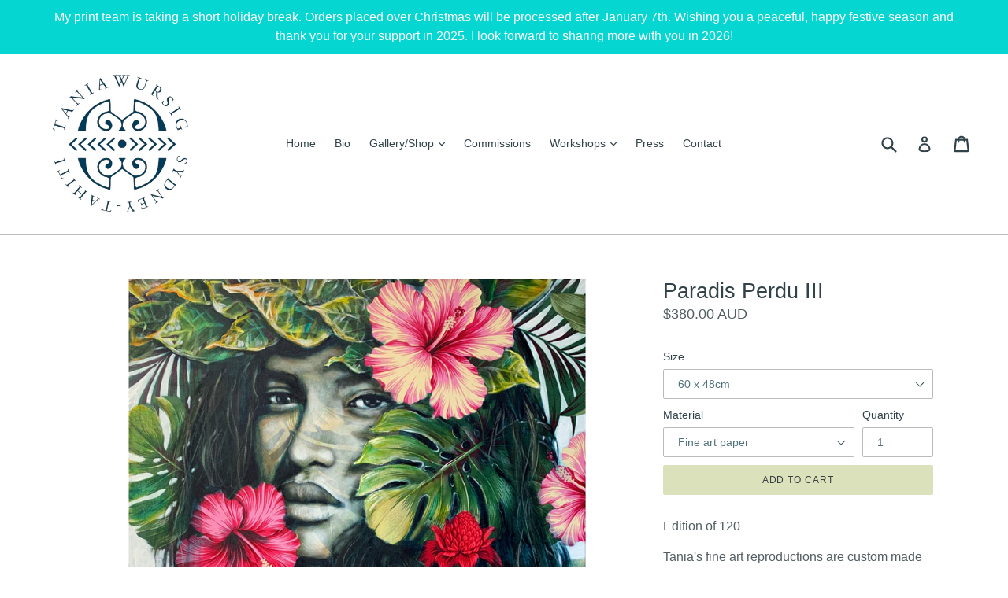

--- FILE ---
content_type: text/html; charset=utf-8
request_url: https://taniawursig.com/products/paradis-perdu-iii
body_size: 34181
content:
<!doctype html>
<!--[if IE 9]> <html class="ie9 no-js" lang="en"> <![endif]-->
<!--[if (gt IE 9)|!(IE)]><!--> <html class="no-js" lang="en"> <!--<![endif]-->
<head>
  <meta charset="utf-8">
  <meta http-equiv="X-UA-Compatible" content="IE=edge,chrome=1">
  <meta name="viewport" content="width=device-width,initial-scale=1">
  <meta name="theme-color" content="#dbe1bb">
  <link rel="canonical" href="https://taniawursig.com/products/paradis-perdu-iii">

  
    <link rel="shortcut icon" href="//taniawursig.com/cdn/shop/files/FAVICON_4_32x32.jpg?v=1613748542" type="image/png">
  

  
  <title>
    Paradis Perdu III
    
    
    
      &ndash; Tania Wursig Art
    
  </title>

  
    <meta name="description" content="Edition of 120 Tania&#39;s fine art reproductions are custom made to order. They are printed using archival pigment ink on acid free premium grade cotton rag paper 310GSM or a cotton canvas 410GSM including a high performance liquid laminate U.V protective coating. The colour saturation and detail is superb.  *Sizes listed">
  

  <!-- /snippets/social-meta-tags.liquid -->




<meta property="og:site_name" content="Tania Wursig Art">
<meta property="og:url" content="https://taniawursig.com/products/paradis-perdu-iii">
<meta property="og:title" content="Paradis Perdu III">
<meta property="og:type" content="product">
<meta property="og:description" content="Edition of 120 Tania&#39;s fine art reproductions are custom made to order. They are printed using archival pigment ink on acid free premium grade cotton rag paper 310GSM or a cotton canvas 410GSM including a high performance liquid laminate U.V protective coating. The colour saturation and detail is superb.  *Sizes listed">

  <meta property="og:price:amount" content="380.00">
  <meta property="og:price:currency" content="AUD">

<meta property="og:image" content="http://taniawursig.com/cdn/shop/products/Paradis_Perdu_III_1200x1200.JPG?v=1571265879">
<meta property="og:image:secure_url" content="https://taniawursig.com/cdn/shop/products/Paradis_Perdu_III_1200x1200.JPG?v=1571265879">


<meta name="twitter:card" content="summary_large_image">
<meta name="twitter:title" content="Paradis Perdu III">
<meta name="twitter:description" content="Edition of 120 Tania&#39;s fine art reproductions are custom made to order. They are printed using archival pigment ink on acid free premium grade cotton rag paper 310GSM or a cotton canvas 410GSM including a high performance liquid laminate U.V protective coating. The colour saturation and detail is superb.  *Sizes listed">


  <link href="//taniawursig.com/cdn/shop/t/3/assets/theme.scss.css?v=128025025347964869751696409949" rel="stylesheet" type="text/css" media="all" />
  



  <script>
    var theme = {
      strings: {
        addToCart: "Add to cart",
        soldOut: "SOLD",
        unavailable: "Unavailable",
        showMore: "Show More",
        showLess: "Show Less",
        addressError: "Error looking up that address",
        addressNoResults: "No results for that address",
        addressQueryLimit: "You have exceeded the Google API usage limit. Consider upgrading to a \u003ca href=\"https:\/\/developers.google.com\/maps\/premium\/usage-limits\"\u003ePremium Plan\u003c\/a\u003e.",
        authError: "There was a problem authenticating your Google Maps account."
      },
      moneyFormat: "\u003cspan class='money notranslate'\u003e${{amount}} AUD \u003c\/span\u003e"
    }

    document.documentElement.className = document.documentElement.className.replace('no-js', 'js');
  </script>

  <!--[if (lte IE 9) ]><script src="//taniawursig.com/cdn/shop/t/3/assets/match-media.min.js?v=22265819453975888031510553184" type="text/javascript"></script><![endif]-->

  

  <!--[if (gt IE 9)|!(IE)]><!--><script src="//taniawursig.com/cdn/shop/t/3/assets/lazysizes.js?v=68441465964607740661510553184" async="async"></script><!--<![endif]-->
  <!--[if lte IE 9]><script src="//taniawursig.com/cdn/shop/t/3/assets/lazysizes.min.js?1821"></script><![endif]-->

  <!--[if (gt IE 9)|!(IE)]><!--><script src="//taniawursig.com/cdn/shop/t/3/assets/vendor.js?v=136118274122071307521510553184" defer="defer"></script><!--<![endif]-->
  <!--[if lte IE 9]><script src="//taniawursig.com/cdn/shop/t/3/assets/vendor.js?v=136118274122071307521510553184"></script><![endif]-->

  <!--[if (gt IE 9)|!(IE)]><!--><script src="//taniawursig.com/cdn/shop/t/3/assets/theme.js?v=183330323817343037491510553184" defer="defer"></script><!--<![endif]-->
  <!--[if lte IE 9]><script src="//taniawursig.com/cdn/shop/t/3/assets/theme.js?v=183330323817343037491510553184"></script><![endif]-->

  <script>window.performance && window.performance.mark && window.performance.mark('shopify.content_for_header.start');</script><meta name="google-site-verification" content="Nch-_SS1X0yatG7O3oqZAMfgW-gVs4hMbaOlk07mUac">
<meta id="shopify-digital-wallet" name="shopify-digital-wallet" content="/2590189/digital_wallets/dialog">
<meta name="shopify-checkout-api-token" content="b47d76aedaef1d2f996fedf78ad62c68">
<meta id="in-context-paypal-metadata" data-shop-id="2590189" data-venmo-supported="false" data-environment="production" data-locale="en_US" data-paypal-v4="true" data-currency="AUD">
<link rel="alternate" hreflang="x-default" href="https://taniawursig.com/products/paradis-perdu-iii">
<link rel="alternate" hreflang="fr" href="https://taniawursig.com/fr/products/paradis-perdu-iii">
<link rel="alternate" hreflang="es" href="https://taniawursig.com/es/products/paradis-perdu-iii">
<link rel="alternate" hreflang="mi" href="https://taniawursig.com/mi/products/paradis-perdu-iii">
<link rel="alternate" hreflang="it" href="https://taniawursig.com/it/products/paradis-perdu-iii">
<link rel="alternate" hreflang="pt" href="https://taniawursig.com/pt/products/paradis-perdu-iii">
<link rel="alternate" type="application/json+oembed" href="https://taniawursig.com/products/paradis-perdu-iii.oembed">
<script async="async" src="/checkouts/internal/preloads.js?locale=en-AU"></script>
<link rel="preconnect" href="https://shop.app" crossorigin="anonymous">
<script async="async" src="https://shop.app/checkouts/internal/preloads.js?locale=en-AU&shop_id=2590189" crossorigin="anonymous"></script>
<script id="apple-pay-shop-capabilities" type="application/json">{"shopId":2590189,"countryCode":"AU","currencyCode":"AUD","merchantCapabilities":["supports3DS"],"merchantId":"gid:\/\/shopify\/Shop\/2590189","merchantName":"Tania Wursig Art","requiredBillingContactFields":["postalAddress","email","phone"],"requiredShippingContactFields":["postalAddress","email","phone"],"shippingType":"shipping","supportedNetworks":["visa","masterCard","amex","jcb"],"total":{"type":"pending","label":"Tania Wursig Art","amount":"1.00"},"shopifyPaymentsEnabled":true,"supportsSubscriptions":true}</script>
<script id="shopify-features" type="application/json">{"accessToken":"b47d76aedaef1d2f996fedf78ad62c68","betas":["rich-media-storefront-analytics"],"domain":"taniawursig.com","predictiveSearch":true,"shopId":2590189,"locale":"en"}</script>
<script>var Shopify = Shopify || {};
Shopify.shop = "bohemian-wahine.myshopify.com";
Shopify.locale = "en";
Shopify.currency = {"active":"AUD","rate":"1.0"};
Shopify.country = "AU";
Shopify.theme = {"name":"Debut","id":6787432476,"schema_name":"Debut","schema_version":"1.9.0","theme_store_id":796,"role":"main"};
Shopify.theme.handle = "null";
Shopify.theme.style = {"id":null,"handle":null};
Shopify.cdnHost = "taniawursig.com/cdn";
Shopify.routes = Shopify.routes || {};
Shopify.routes.root = "/";</script>
<script type="module">!function(o){(o.Shopify=o.Shopify||{}).modules=!0}(window);</script>
<script>!function(o){function n(){var o=[];function n(){o.push(Array.prototype.slice.apply(arguments))}return n.q=o,n}var t=o.Shopify=o.Shopify||{};t.loadFeatures=n(),t.autoloadFeatures=n()}(window);</script>
<script>
  window.ShopifyPay = window.ShopifyPay || {};
  window.ShopifyPay.apiHost = "shop.app\/pay";
  window.ShopifyPay.redirectState = null;
</script>
<script id="shop-js-analytics" type="application/json">{"pageType":"product"}</script>
<script defer="defer" async type="module" src="//taniawursig.com/cdn/shopifycloud/shop-js/modules/v2/client.init-shop-cart-sync_DtuiiIyl.en.esm.js"></script>
<script defer="defer" async type="module" src="//taniawursig.com/cdn/shopifycloud/shop-js/modules/v2/chunk.common_CUHEfi5Q.esm.js"></script>
<script type="module">
  await import("//taniawursig.com/cdn/shopifycloud/shop-js/modules/v2/client.init-shop-cart-sync_DtuiiIyl.en.esm.js");
await import("//taniawursig.com/cdn/shopifycloud/shop-js/modules/v2/chunk.common_CUHEfi5Q.esm.js");

  window.Shopify.SignInWithShop?.initShopCartSync?.({"fedCMEnabled":true,"windoidEnabled":true});

</script>
<script>
  window.Shopify = window.Shopify || {};
  if (!window.Shopify.featureAssets) window.Shopify.featureAssets = {};
  window.Shopify.featureAssets['shop-js'] = {"shop-cart-sync":["modules/v2/client.shop-cart-sync_DFoTY42P.en.esm.js","modules/v2/chunk.common_CUHEfi5Q.esm.js"],"init-fed-cm":["modules/v2/client.init-fed-cm_D2UNy1i2.en.esm.js","modules/v2/chunk.common_CUHEfi5Q.esm.js"],"init-shop-email-lookup-coordinator":["modules/v2/client.init-shop-email-lookup-coordinator_BQEe2rDt.en.esm.js","modules/v2/chunk.common_CUHEfi5Q.esm.js"],"shop-cash-offers":["modules/v2/client.shop-cash-offers_3CTtReFF.en.esm.js","modules/v2/chunk.common_CUHEfi5Q.esm.js","modules/v2/chunk.modal_BewljZkx.esm.js"],"shop-button":["modules/v2/client.shop-button_C6oxCjDL.en.esm.js","modules/v2/chunk.common_CUHEfi5Q.esm.js"],"init-windoid":["modules/v2/client.init-windoid_5pix8xhK.en.esm.js","modules/v2/chunk.common_CUHEfi5Q.esm.js"],"avatar":["modules/v2/client.avatar_BTnouDA3.en.esm.js"],"init-shop-cart-sync":["modules/v2/client.init-shop-cart-sync_DtuiiIyl.en.esm.js","modules/v2/chunk.common_CUHEfi5Q.esm.js"],"shop-toast-manager":["modules/v2/client.shop-toast-manager_BYv_8cH1.en.esm.js","modules/v2/chunk.common_CUHEfi5Q.esm.js"],"pay-button":["modules/v2/client.pay-button_FnF9EIkY.en.esm.js","modules/v2/chunk.common_CUHEfi5Q.esm.js"],"shop-login-button":["modules/v2/client.shop-login-button_CH1KUpOf.en.esm.js","modules/v2/chunk.common_CUHEfi5Q.esm.js","modules/v2/chunk.modal_BewljZkx.esm.js"],"init-customer-accounts-sign-up":["modules/v2/client.init-customer-accounts-sign-up_aj7QGgYS.en.esm.js","modules/v2/client.shop-login-button_CH1KUpOf.en.esm.js","modules/v2/chunk.common_CUHEfi5Q.esm.js","modules/v2/chunk.modal_BewljZkx.esm.js"],"init-shop-for-new-customer-accounts":["modules/v2/client.init-shop-for-new-customer-accounts_NbnYRf_7.en.esm.js","modules/v2/client.shop-login-button_CH1KUpOf.en.esm.js","modules/v2/chunk.common_CUHEfi5Q.esm.js","modules/v2/chunk.modal_BewljZkx.esm.js"],"init-customer-accounts":["modules/v2/client.init-customer-accounts_ppedhqCH.en.esm.js","modules/v2/client.shop-login-button_CH1KUpOf.en.esm.js","modules/v2/chunk.common_CUHEfi5Q.esm.js","modules/v2/chunk.modal_BewljZkx.esm.js"],"shop-follow-button":["modules/v2/client.shop-follow-button_CMIBBa6u.en.esm.js","modules/v2/chunk.common_CUHEfi5Q.esm.js","modules/v2/chunk.modal_BewljZkx.esm.js"],"lead-capture":["modules/v2/client.lead-capture_But0hIyf.en.esm.js","modules/v2/chunk.common_CUHEfi5Q.esm.js","modules/v2/chunk.modal_BewljZkx.esm.js"],"checkout-modal":["modules/v2/client.checkout-modal_BBxc70dQ.en.esm.js","modules/v2/chunk.common_CUHEfi5Q.esm.js","modules/v2/chunk.modal_BewljZkx.esm.js"],"shop-login":["modules/v2/client.shop-login_hM3Q17Kl.en.esm.js","modules/v2/chunk.common_CUHEfi5Q.esm.js","modules/v2/chunk.modal_BewljZkx.esm.js"],"payment-terms":["modules/v2/client.payment-terms_CAtGlQYS.en.esm.js","modules/v2/chunk.common_CUHEfi5Q.esm.js","modules/v2/chunk.modal_BewljZkx.esm.js"]};
</script>
<script id="__st">var __st={"a":2590189,"offset":39600,"reqid":"a6a7c260-43e8-4837-9f68-bcaaaa0efe5b-1766730586","pageurl":"taniawursig.com\/products\/paradis-perdu-iii","u":"e5379518f457","p":"product","rtyp":"product","rid":4022148038742};</script>
<script>window.ShopifyPaypalV4VisibilityTracking = true;</script>
<script id="captcha-bootstrap">!function(){'use strict';const t='contact',e='account',n='new_comment',o=[[t,t],['blogs',n],['comments',n],[t,'customer']],c=[[e,'customer_login'],[e,'guest_login'],[e,'recover_customer_password'],[e,'create_customer']],r=t=>t.map((([t,e])=>`form[action*='/${t}']:not([data-nocaptcha='true']) input[name='form_type'][value='${e}']`)).join(','),a=t=>()=>t?[...document.querySelectorAll(t)].map((t=>t.form)):[];function s(){const t=[...o],e=r(t);return a(e)}const i='password',u='form_key',d=['recaptcha-v3-token','g-recaptcha-response','h-captcha-response',i],f=()=>{try{return window.sessionStorage}catch{return}},m='__shopify_v',_=t=>t.elements[u];function p(t,e,n=!1){try{const o=window.sessionStorage,c=JSON.parse(o.getItem(e)),{data:r}=function(t){const{data:e,action:n}=t;return t[m]||n?{data:e,action:n}:{data:t,action:n}}(c);for(const[e,n]of Object.entries(r))t.elements[e]&&(t.elements[e].value=n);n&&o.removeItem(e)}catch(o){console.error('form repopulation failed',{error:o})}}const l='form_type',E='cptcha';function T(t){t.dataset[E]=!0}const w=window,h=w.document,L='Shopify',v='ce_forms',y='captcha';let A=!1;((t,e)=>{const n=(g='f06e6c50-85a8-45c8-87d0-21a2b65856fe',I='https://cdn.shopify.com/shopifycloud/storefront-forms-hcaptcha/ce_storefront_forms_captcha_hcaptcha.v1.5.2.iife.js',D={infoText:'Protected by hCaptcha',privacyText:'Privacy',termsText:'Terms'},(t,e,n)=>{const o=w[L][v],c=o.bindForm;if(c)return c(t,g,e,D).then(n);var r;o.q.push([[t,g,e,D],n]),r=I,A||(h.body.append(Object.assign(h.createElement('script'),{id:'captcha-provider',async:!0,src:r})),A=!0)});var g,I,D;w[L]=w[L]||{},w[L][v]=w[L][v]||{},w[L][v].q=[],w[L][y]=w[L][y]||{},w[L][y].protect=function(t,e){n(t,void 0,e),T(t)},Object.freeze(w[L][y]),function(t,e,n,w,h,L){const[v,y,A,g]=function(t,e,n){const i=e?o:[],u=t?c:[],d=[...i,...u],f=r(d),m=r(i),_=r(d.filter((([t,e])=>n.includes(e))));return[a(f),a(m),a(_),s()]}(w,h,L),I=t=>{const e=t.target;return e instanceof HTMLFormElement?e:e&&e.form},D=t=>v().includes(t);t.addEventListener('submit',(t=>{const e=I(t);if(!e)return;const n=D(e)&&!e.dataset.hcaptchaBound&&!e.dataset.recaptchaBound,o=_(e),c=g().includes(e)&&(!o||!o.value);(n||c)&&t.preventDefault(),c&&!n&&(function(t){try{if(!f())return;!function(t){const e=f();if(!e)return;const n=_(t);if(!n)return;const o=n.value;o&&e.removeItem(o)}(t);const e=Array.from(Array(32),(()=>Math.random().toString(36)[2])).join('');!function(t,e){_(t)||t.append(Object.assign(document.createElement('input'),{type:'hidden',name:u})),t.elements[u].value=e}(t,e),function(t,e){const n=f();if(!n)return;const o=[...t.querySelectorAll(`input[type='${i}']`)].map((({name:t})=>t)),c=[...d,...o],r={};for(const[a,s]of new FormData(t).entries())c.includes(a)||(r[a]=s);n.setItem(e,JSON.stringify({[m]:1,action:t.action,data:r}))}(t,e)}catch(e){console.error('failed to persist form',e)}}(e),e.submit())}));const S=(t,e)=>{t&&!t.dataset[E]&&(n(t,e.some((e=>e===t))),T(t))};for(const o of['focusin','change'])t.addEventListener(o,(t=>{const e=I(t);D(e)&&S(e,y())}));const B=e.get('form_key'),M=e.get(l),P=B&&M;t.addEventListener('DOMContentLoaded',(()=>{const t=y();if(P)for(const e of t)e.elements[l].value===M&&p(e,B);[...new Set([...A(),...v().filter((t=>'true'===t.dataset.shopifyCaptcha))])].forEach((e=>S(e,t)))}))}(h,new URLSearchParams(w.location.search),n,t,e,['guest_login'])})(!0,!0)}();</script>
<script integrity="sha256-4kQ18oKyAcykRKYeNunJcIwy7WH5gtpwJnB7kiuLZ1E=" data-source-attribution="shopify.loadfeatures" defer="defer" src="//taniawursig.com/cdn/shopifycloud/storefront/assets/storefront/load_feature-a0a9edcb.js" crossorigin="anonymous"></script>
<script crossorigin="anonymous" defer="defer" src="//taniawursig.com/cdn/shopifycloud/storefront/assets/shopify_pay/storefront-65b4c6d7.js?v=20250812"></script>
<script data-source-attribution="shopify.dynamic_checkout.dynamic.init">var Shopify=Shopify||{};Shopify.PaymentButton=Shopify.PaymentButton||{isStorefrontPortableWallets:!0,init:function(){window.Shopify.PaymentButton.init=function(){};var t=document.createElement("script");t.src="https://taniawursig.com/cdn/shopifycloud/portable-wallets/latest/portable-wallets.en.js",t.type="module",document.head.appendChild(t)}};
</script>
<script data-source-attribution="shopify.dynamic_checkout.buyer_consent">
  function portableWalletsHideBuyerConsent(e){var t=document.getElementById("shopify-buyer-consent"),n=document.getElementById("shopify-subscription-policy-button");t&&n&&(t.classList.add("hidden"),t.setAttribute("aria-hidden","true"),n.removeEventListener("click",e))}function portableWalletsShowBuyerConsent(e){var t=document.getElementById("shopify-buyer-consent"),n=document.getElementById("shopify-subscription-policy-button");t&&n&&(t.classList.remove("hidden"),t.removeAttribute("aria-hidden"),n.addEventListener("click",e))}window.Shopify?.PaymentButton&&(window.Shopify.PaymentButton.hideBuyerConsent=portableWalletsHideBuyerConsent,window.Shopify.PaymentButton.showBuyerConsent=portableWalletsShowBuyerConsent);
</script>
<script data-source-attribution="shopify.dynamic_checkout.cart.bootstrap">document.addEventListener("DOMContentLoaded",(function(){function t(){return document.querySelector("shopify-accelerated-checkout-cart, shopify-accelerated-checkout")}if(t())Shopify.PaymentButton.init();else{new MutationObserver((function(e,n){t()&&(Shopify.PaymentButton.init(),n.disconnect())})).observe(document.body,{childList:!0,subtree:!0})}}));
</script>
<script id='scb4127' type='text/javascript' async='' src='https://taniawursig.com/cdn/shopifycloud/privacy-banner/storefront-banner.js'></script><link id="shopify-accelerated-checkout-styles" rel="stylesheet" media="screen" href="https://taniawursig.com/cdn/shopifycloud/portable-wallets/latest/accelerated-checkout-backwards-compat.css" crossorigin="anonymous">
<style id="shopify-accelerated-checkout-cart">
        #shopify-buyer-consent {
  margin-top: 1em;
  display: inline-block;
  width: 100%;
}

#shopify-buyer-consent.hidden {
  display: none;
}

#shopify-subscription-policy-button {
  background: none;
  border: none;
  padding: 0;
  text-decoration: underline;
  font-size: inherit;
  cursor: pointer;
}

#shopify-subscription-policy-button::before {
  box-shadow: none;
}

      </style>

<script>window.performance && window.performance.mark && window.performance.mark('shopify.content_for_header.end');</script>
  <script type='text/javascript'>var jiltStorefrontParams = {"capture_email_on_add_to_cart":0,"platform":"shopify","popover_dismiss_message":"Your email and cart are saved so we can send you email reminders about this order.","shop_uuid":"169c5e01-8ed7-4371-9617-4248b0bbc071"}; </script>

<script src="https://cdn.shopify.com/extensions/23f531f2-0b08-4db5-8b3e-aa0037d94620/forms-2279/assets/shopify-forms-loader.js" type="text/javascript" defer="defer"></script>
<script src="https://cdn.shopify.com/extensions/019b0ca3-aa13-7aa2-a0b4-6cb667a1f6f7/essential-countdown-timer-55/assets/countdown_timer_essential_apps.min.js" type="text/javascript" defer="defer"></script>
<script src="https://cdn.shopify.com/extensions/019b1279-d906-7ffa-a5c9-fc5d5f608bed/auction-extension-75/assets/CodeBlockAction.min.js" type="text/javascript" defer="defer"></script>
<link href="https://monorail-edge.shopifysvc.com" rel="dns-prefetch">
<script>(function(){if ("sendBeacon" in navigator && "performance" in window) {try {var session_token_from_headers = performance.getEntriesByType('navigation')[0].serverTiming.find(x => x.name == '_s').description;} catch {var session_token_from_headers = undefined;}var session_cookie_matches = document.cookie.match(/_shopify_s=([^;]*)/);var session_token_from_cookie = session_cookie_matches && session_cookie_matches.length === 2 ? session_cookie_matches[1] : "";var session_token = session_token_from_headers || session_token_from_cookie || "";function handle_abandonment_event(e) {var entries = performance.getEntries().filter(function(entry) {return /monorail-edge.shopifysvc.com/.test(entry.name);});if (!window.abandonment_tracked && entries.length === 0) {window.abandonment_tracked = true;var currentMs = Date.now();var navigation_start = performance.timing.navigationStart;var payload = {shop_id: 2590189,url: window.location.href,navigation_start,duration: currentMs - navigation_start,session_token,page_type: "product"};window.navigator.sendBeacon("https://monorail-edge.shopifysvc.com/v1/produce", JSON.stringify({schema_id: "online_store_buyer_site_abandonment/1.1",payload: payload,metadata: {event_created_at_ms: currentMs,event_sent_at_ms: currentMs}}));}}window.addEventListener('pagehide', handle_abandonment_event);}}());</script>
<script id="web-pixels-manager-setup">(function e(e,d,r,n,o){if(void 0===o&&(o={}),!Boolean(null===(a=null===(i=window.Shopify)||void 0===i?void 0:i.analytics)||void 0===a?void 0:a.replayQueue)){var i,a;window.Shopify=window.Shopify||{};var t=window.Shopify;t.analytics=t.analytics||{};var s=t.analytics;s.replayQueue=[],s.publish=function(e,d,r){return s.replayQueue.push([e,d,r]),!0};try{self.performance.mark("wpm:start")}catch(e){}var l=function(){var e={modern:/Edge?\/(1{2}[4-9]|1[2-9]\d|[2-9]\d{2}|\d{4,})\.\d+(\.\d+|)|Firefox\/(1{2}[4-9]|1[2-9]\d|[2-9]\d{2}|\d{4,})\.\d+(\.\d+|)|Chrom(ium|e)\/(9{2}|\d{3,})\.\d+(\.\d+|)|(Maci|X1{2}).+ Version\/(15\.\d+|(1[6-9]|[2-9]\d|\d{3,})\.\d+)([,.]\d+|)( \(\w+\)|)( Mobile\/\w+|) Safari\/|Chrome.+OPR\/(9{2}|\d{3,})\.\d+\.\d+|(CPU[ +]OS|iPhone[ +]OS|CPU[ +]iPhone|CPU IPhone OS|CPU iPad OS)[ +]+(15[._]\d+|(1[6-9]|[2-9]\d|\d{3,})[._]\d+)([._]\d+|)|Android:?[ /-](13[3-9]|1[4-9]\d|[2-9]\d{2}|\d{4,})(\.\d+|)(\.\d+|)|Android.+Firefox\/(13[5-9]|1[4-9]\d|[2-9]\d{2}|\d{4,})\.\d+(\.\d+|)|Android.+Chrom(ium|e)\/(13[3-9]|1[4-9]\d|[2-9]\d{2}|\d{4,})\.\d+(\.\d+|)|SamsungBrowser\/([2-9]\d|\d{3,})\.\d+/,legacy:/Edge?\/(1[6-9]|[2-9]\d|\d{3,})\.\d+(\.\d+|)|Firefox\/(5[4-9]|[6-9]\d|\d{3,})\.\d+(\.\d+|)|Chrom(ium|e)\/(5[1-9]|[6-9]\d|\d{3,})\.\d+(\.\d+|)([\d.]+$|.*Safari\/(?![\d.]+ Edge\/[\d.]+$))|(Maci|X1{2}).+ Version\/(10\.\d+|(1[1-9]|[2-9]\d|\d{3,})\.\d+)([,.]\d+|)( \(\w+\)|)( Mobile\/\w+|) Safari\/|Chrome.+OPR\/(3[89]|[4-9]\d|\d{3,})\.\d+\.\d+|(CPU[ +]OS|iPhone[ +]OS|CPU[ +]iPhone|CPU IPhone OS|CPU iPad OS)[ +]+(10[._]\d+|(1[1-9]|[2-9]\d|\d{3,})[._]\d+)([._]\d+|)|Android:?[ /-](13[3-9]|1[4-9]\d|[2-9]\d{2}|\d{4,})(\.\d+|)(\.\d+|)|Mobile Safari.+OPR\/([89]\d|\d{3,})\.\d+\.\d+|Android.+Firefox\/(13[5-9]|1[4-9]\d|[2-9]\d{2}|\d{4,})\.\d+(\.\d+|)|Android.+Chrom(ium|e)\/(13[3-9]|1[4-9]\d|[2-9]\d{2}|\d{4,})\.\d+(\.\d+|)|Android.+(UC? ?Browser|UCWEB|U3)[ /]?(15\.([5-9]|\d{2,})|(1[6-9]|[2-9]\d|\d{3,})\.\d+)\.\d+|SamsungBrowser\/(5\.\d+|([6-9]|\d{2,})\.\d+)|Android.+MQ{2}Browser\/(14(\.(9|\d{2,})|)|(1[5-9]|[2-9]\d|\d{3,})(\.\d+|))(\.\d+|)|K[Aa][Ii]OS\/(3\.\d+|([4-9]|\d{2,})\.\d+)(\.\d+|)/},d=e.modern,r=e.legacy,n=navigator.userAgent;return n.match(d)?"modern":n.match(r)?"legacy":"unknown"}(),u="modern"===l?"modern":"legacy",c=(null!=n?n:{modern:"",legacy:""})[u],f=function(e){return[e.baseUrl,"/wpm","/b",e.hashVersion,"modern"===e.buildTarget?"m":"l",".js"].join("")}({baseUrl:d,hashVersion:r,buildTarget:u}),m=function(e){var d=e.version,r=e.bundleTarget,n=e.surface,o=e.pageUrl,i=e.monorailEndpoint;return{emit:function(e){var a=e.status,t=e.errorMsg,s=(new Date).getTime(),l=JSON.stringify({metadata:{event_sent_at_ms:s},events:[{schema_id:"web_pixels_manager_load/3.1",payload:{version:d,bundle_target:r,page_url:o,status:a,surface:n,error_msg:t},metadata:{event_created_at_ms:s}}]});if(!i)return console&&console.warn&&console.warn("[Web Pixels Manager] No Monorail endpoint provided, skipping logging."),!1;try{return self.navigator.sendBeacon.bind(self.navigator)(i,l)}catch(e){}var u=new XMLHttpRequest;try{return u.open("POST",i,!0),u.setRequestHeader("Content-Type","text/plain"),u.send(l),!0}catch(e){return console&&console.warn&&console.warn("[Web Pixels Manager] Got an unhandled error while logging to Monorail."),!1}}}}({version:r,bundleTarget:l,surface:e.surface,pageUrl:self.location.href,monorailEndpoint:e.monorailEndpoint});try{o.browserTarget=l,function(e){var d=e.src,r=e.async,n=void 0===r||r,o=e.onload,i=e.onerror,a=e.sri,t=e.scriptDataAttributes,s=void 0===t?{}:t,l=document.createElement("script"),u=document.querySelector("head"),c=document.querySelector("body");if(l.async=n,l.src=d,a&&(l.integrity=a,l.crossOrigin="anonymous"),s)for(var f in s)if(Object.prototype.hasOwnProperty.call(s,f))try{l.dataset[f]=s[f]}catch(e){}if(o&&l.addEventListener("load",o),i&&l.addEventListener("error",i),u)u.appendChild(l);else{if(!c)throw new Error("Did not find a head or body element to append the script");c.appendChild(l)}}({src:f,async:!0,onload:function(){if(!function(){var e,d;return Boolean(null===(d=null===(e=window.Shopify)||void 0===e?void 0:e.analytics)||void 0===d?void 0:d.initialized)}()){var d=window.webPixelsManager.init(e)||void 0;if(d){var r=window.Shopify.analytics;r.replayQueue.forEach((function(e){var r=e[0],n=e[1],o=e[2];d.publishCustomEvent(r,n,o)})),r.replayQueue=[],r.publish=d.publishCustomEvent,r.visitor=d.visitor,r.initialized=!0}}},onerror:function(){return m.emit({status:"failed",errorMsg:"".concat(f," has failed to load")})},sri:function(e){var d=/^sha384-[A-Za-z0-9+/=]+$/;return"string"==typeof e&&d.test(e)}(c)?c:"",scriptDataAttributes:o}),m.emit({status:"loading"})}catch(e){m.emit({status:"failed",errorMsg:(null==e?void 0:e.message)||"Unknown error"})}}})({shopId: 2590189,storefrontBaseUrl: "https://taniawursig.com",extensionsBaseUrl: "https://extensions.shopifycdn.com/cdn/shopifycloud/web-pixels-manager",monorailEndpoint: "https://monorail-edge.shopifysvc.com/unstable/produce_batch",surface: "storefront-renderer",enabledBetaFlags: ["2dca8a86","a0d5f9d2"],webPixelsConfigList: [{"id":"415236182","configuration":"{\"config\":\"{\\\"pixel_id\\\":\\\"GT-WBLVTSP\\\",\\\"target_country\\\":\\\"AU\\\",\\\"gtag_events\\\":[{\\\"type\\\":\\\"purchase\\\",\\\"action_label\\\":\\\"MC-DBLTYW5LBZ\\\"},{\\\"type\\\":\\\"page_view\\\",\\\"action_label\\\":\\\"MC-DBLTYW5LBZ\\\"},{\\\"type\\\":\\\"view_item\\\",\\\"action_label\\\":\\\"MC-DBLTYW5LBZ\\\"}],\\\"enable_monitoring_mode\\\":false}\"}","eventPayloadVersion":"v1","runtimeContext":"OPEN","scriptVersion":"b2a88bafab3e21179ed38636efcd8a93","type":"APP","apiClientId":1780363,"privacyPurposes":[],"dataSharingAdjustments":{"protectedCustomerApprovalScopes":["read_customer_address","read_customer_email","read_customer_name","read_customer_personal_data","read_customer_phone"]}},{"id":"149848150","configuration":"{\"pixel_id\":\"759631137468355\",\"pixel_type\":\"facebook_pixel\",\"metaapp_system_user_token\":\"-\"}","eventPayloadVersion":"v1","runtimeContext":"OPEN","scriptVersion":"ca16bc87fe92b6042fbaa3acc2fbdaa6","type":"APP","apiClientId":2329312,"privacyPurposes":["ANALYTICS","MARKETING","SALE_OF_DATA"],"dataSharingAdjustments":{"protectedCustomerApprovalScopes":["read_customer_address","read_customer_email","read_customer_name","read_customer_personal_data","read_customer_phone"]}},{"id":"92176470","eventPayloadVersion":"v1","runtimeContext":"LAX","scriptVersion":"1","type":"CUSTOM","privacyPurposes":["ANALYTICS"],"name":"Google Analytics tag (migrated)"},{"id":"shopify-app-pixel","configuration":"{}","eventPayloadVersion":"v1","runtimeContext":"STRICT","scriptVersion":"0450","apiClientId":"shopify-pixel","type":"APP","privacyPurposes":["ANALYTICS","MARKETING"]},{"id":"shopify-custom-pixel","eventPayloadVersion":"v1","runtimeContext":"LAX","scriptVersion":"0450","apiClientId":"shopify-pixel","type":"CUSTOM","privacyPurposes":["ANALYTICS","MARKETING"]}],isMerchantRequest: false,initData: {"shop":{"name":"Tania Wursig Art","paymentSettings":{"currencyCode":"AUD"},"myshopifyDomain":"bohemian-wahine.myshopify.com","countryCode":"AU","storefrontUrl":"https:\/\/taniawursig.com"},"customer":null,"cart":null,"checkout":null,"productVariants":[{"price":{"amount":380.0,"currencyCode":"AUD"},"product":{"title":"Paradis Perdu III","vendor":"TANIA WURSIG","id":"4022148038742","untranslatedTitle":"Paradis Perdu III","url":"\/products\/paradis-perdu-iii","type":"Limited edition fine art print"},"id":"29806650097750","image":{"src":"\/\/taniawursig.com\/cdn\/shop\/products\/Paradis_Perdu_III.JPG?v=1571265879"},"sku":"","title":"60 x 48cm \/ Fine art paper","untranslatedTitle":"60 x 48cm \/ Fine art paper"},{"price":{"amount":485.0,"currencyCode":"AUD"},"product":{"title":"Paradis Perdu III","vendor":"TANIA WURSIG","id":"4022148038742","untranslatedTitle":"Paradis Perdu III","url":"\/products\/paradis-perdu-iii","type":"Limited edition fine art print"},"id":"29806650130518","image":{"src":"\/\/taniawursig.com\/cdn\/shop\/products\/Paradis_Perdu_III.JPG?v=1571265879"},"sku":"","title":"60 x 48cm \/ Canvas","untranslatedTitle":"60 x 48cm \/ Canvas"},{"price":{"amount":685.0,"currencyCode":"AUD"},"product":{"title":"Paradis Perdu III","vendor":"TANIA WURSIG","id":"4022148038742","untranslatedTitle":"Paradis Perdu III","url":"\/products\/paradis-perdu-iii","type":"Limited edition fine art print"},"id":"29806650163286","image":{"src":"\/\/taniawursig.com\/cdn\/shop\/products\/Paradis_Perdu_III.JPG?v=1571265879"},"sku":"","title":"80 x 64cm \/ Fine art paper","untranslatedTitle":"80 x 64cm \/ Fine art paper"},{"price":{"amount":790.0,"currencyCode":"AUD"},"product":{"title":"Paradis Perdu III","vendor":"TANIA WURSIG","id":"4022148038742","untranslatedTitle":"Paradis Perdu III","url":"\/products\/paradis-perdu-iii","type":"Limited edition fine art print"},"id":"29806650196054","image":{"src":"\/\/taniawursig.com\/cdn\/shop\/products\/Paradis_Perdu_III.JPG?v=1571265879"},"sku":"","title":"80 x 64cm \/ Canvas","untranslatedTitle":"80 x 64cm \/ Canvas"},{"price":{"amount":995.0,"currencyCode":"AUD"},"product":{"title":"Paradis Perdu III","vendor":"TANIA WURSIG","id":"4022148038742","untranslatedTitle":"Paradis Perdu III","url":"\/products\/paradis-perdu-iii","type":"Limited edition fine art print"},"id":"29806650228822","image":{"src":"\/\/taniawursig.com\/cdn\/shop\/products\/Paradis_Perdu_III.JPG?v=1571265879"},"sku":"","title":"100 x 80cm \/ Fine art paper","untranslatedTitle":"100 x 80cm \/ Fine art paper"},{"price":{"amount":1190.0,"currencyCode":"AUD"},"product":{"title":"Paradis Perdu III","vendor":"TANIA WURSIG","id":"4022148038742","untranslatedTitle":"Paradis Perdu III","url":"\/products\/paradis-perdu-iii","type":"Limited edition fine art print"},"id":"29806650261590","image":{"src":"\/\/taniawursig.com\/cdn\/shop\/products\/Paradis_Perdu_III.JPG?v=1571265879"},"sku":"","title":"100 x 80cm \/ Canvas","untranslatedTitle":"100 x 80cm \/ Canvas"}],"purchasingCompany":null},},"https://taniawursig.com/cdn","da62cc92w68dfea28pcf9825a4m392e00d0",{"modern":"","legacy":""},{"shopId":"2590189","storefrontBaseUrl":"https:\/\/taniawursig.com","extensionBaseUrl":"https:\/\/extensions.shopifycdn.com\/cdn\/shopifycloud\/web-pixels-manager","surface":"storefront-renderer","enabledBetaFlags":"[\"2dca8a86\", \"a0d5f9d2\"]","isMerchantRequest":"false","hashVersion":"da62cc92w68dfea28pcf9825a4m392e00d0","publish":"custom","events":"[[\"page_viewed\",{}],[\"product_viewed\",{\"productVariant\":{\"price\":{\"amount\":380.0,\"currencyCode\":\"AUD\"},\"product\":{\"title\":\"Paradis Perdu III\",\"vendor\":\"TANIA WURSIG\",\"id\":\"4022148038742\",\"untranslatedTitle\":\"Paradis Perdu III\",\"url\":\"\/products\/paradis-perdu-iii\",\"type\":\"Limited edition fine art print\"},\"id\":\"29806650097750\",\"image\":{\"src\":\"\/\/taniawursig.com\/cdn\/shop\/products\/Paradis_Perdu_III.JPG?v=1571265879\"},\"sku\":\"\",\"title\":\"60 x 48cm \/ Fine art paper\",\"untranslatedTitle\":\"60 x 48cm \/ Fine art paper\"}}]]"});</script><script>
  window.ShopifyAnalytics = window.ShopifyAnalytics || {};
  window.ShopifyAnalytics.meta = window.ShopifyAnalytics.meta || {};
  window.ShopifyAnalytics.meta.currency = 'AUD';
  var meta = {"product":{"id":4022148038742,"gid":"gid:\/\/shopify\/Product\/4022148038742","vendor":"TANIA WURSIG","type":"Limited edition fine art print","handle":"paradis-perdu-iii","variants":[{"id":29806650097750,"price":38000,"name":"Paradis Perdu III - 60 x 48cm \/ Fine art paper","public_title":"60 x 48cm \/ Fine art paper","sku":""},{"id":29806650130518,"price":48500,"name":"Paradis Perdu III - 60 x 48cm \/ Canvas","public_title":"60 x 48cm \/ Canvas","sku":""},{"id":29806650163286,"price":68500,"name":"Paradis Perdu III - 80 x 64cm \/ Fine art paper","public_title":"80 x 64cm \/ Fine art paper","sku":""},{"id":29806650196054,"price":79000,"name":"Paradis Perdu III - 80 x 64cm \/ Canvas","public_title":"80 x 64cm \/ Canvas","sku":""},{"id":29806650228822,"price":99500,"name":"Paradis Perdu III - 100 x 80cm \/ Fine art paper","public_title":"100 x 80cm \/ Fine art paper","sku":""},{"id":29806650261590,"price":119000,"name":"Paradis Perdu III - 100 x 80cm \/ Canvas","public_title":"100 x 80cm \/ Canvas","sku":""}],"remote":false},"page":{"pageType":"product","resourceType":"product","resourceId":4022148038742,"requestId":"a6a7c260-43e8-4837-9f68-bcaaaa0efe5b-1766730586"}};
  for (var attr in meta) {
    window.ShopifyAnalytics.meta[attr] = meta[attr];
  }
</script>
<script class="analytics">
  (function () {
    var customDocumentWrite = function(content) {
      var jquery = null;

      if (window.jQuery) {
        jquery = window.jQuery;
      } else if (window.Checkout && window.Checkout.$) {
        jquery = window.Checkout.$;
      }

      if (jquery) {
        jquery('body').append(content);
      }
    };

    var hasLoggedConversion = function(token) {
      if (token) {
        return document.cookie.indexOf('loggedConversion=' + token) !== -1;
      }
      return false;
    }

    var setCookieIfConversion = function(token) {
      if (token) {
        var twoMonthsFromNow = new Date(Date.now());
        twoMonthsFromNow.setMonth(twoMonthsFromNow.getMonth() + 2);

        document.cookie = 'loggedConversion=' + token + '; expires=' + twoMonthsFromNow;
      }
    }

    var trekkie = window.ShopifyAnalytics.lib = window.trekkie = window.trekkie || [];
    if (trekkie.integrations) {
      return;
    }
    trekkie.methods = [
      'identify',
      'page',
      'ready',
      'track',
      'trackForm',
      'trackLink'
    ];
    trekkie.factory = function(method) {
      return function() {
        var args = Array.prototype.slice.call(arguments);
        args.unshift(method);
        trekkie.push(args);
        return trekkie;
      };
    };
    for (var i = 0; i < trekkie.methods.length; i++) {
      var key = trekkie.methods[i];
      trekkie[key] = trekkie.factory(key);
    }
    trekkie.load = function(config) {
      trekkie.config = config || {};
      trekkie.config.initialDocumentCookie = document.cookie;
      var first = document.getElementsByTagName('script')[0];
      var script = document.createElement('script');
      script.type = 'text/javascript';
      script.onerror = function(e) {
        var scriptFallback = document.createElement('script');
        scriptFallback.type = 'text/javascript';
        scriptFallback.onerror = function(error) {
                var Monorail = {
      produce: function produce(monorailDomain, schemaId, payload) {
        var currentMs = new Date().getTime();
        var event = {
          schema_id: schemaId,
          payload: payload,
          metadata: {
            event_created_at_ms: currentMs,
            event_sent_at_ms: currentMs
          }
        };
        return Monorail.sendRequest("https://" + monorailDomain + "/v1/produce", JSON.stringify(event));
      },
      sendRequest: function sendRequest(endpointUrl, payload) {
        // Try the sendBeacon API
        if (window && window.navigator && typeof window.navigator.sendBeacon === 'function' && typeof window.Blob === 'function' && !Monorail.isIos12()) {
          var blobData = new window.Blob([payload], {
            type: 'text/plain'
          });

          if (window.navigator.sendBeacon(endpointUrl, blobData)) {
            return true;
          } // sendBeacon was not successful

        } // XHR beacon

        var xhr = new XMLHttpRequest();

        try {
          xhr.open('POST', endpointUrl);
          xhr.setRequestHeader('Content-Type', 'text/plain');
          xhr.send(payload);
        } catch (e) {
          console.log(e);
        }

        return false;
      },
      isIos12: function isIos12() {
        return window.navigator.userAgent.lastIndexOf('iPhone; CPU iPhone OS 12_') !== -1 || window.navigator.userAgent.lastIndexOf('iPad; CPU OS 12_') !== -1;
      }
    };
    Monorail.produce('monorail-edge.shopifysvc.com',
      'trekkie_storefront_load_errors/1.1',
      {shop_id: 2590189,
      theme_id: 6787432476,
      app_name: "storefront",
      context_url: window.location.href,
      source_url: "//taniawursig.com/cdn/s/trekkie.storefront.8f32c7f0b513e73f3235c26245676203e1209161.min.js"});

        };
        scriptFallback.async = true;
        scriptFallback.src = '//taniawursig.com/cdn/s/trekkie.storefront.8f32c7f0b513e73f3235c26245676203e1209161.min.js';
        first.parentNode.insertBefore(scriptFallback, first);
      };
      script.async = true;
      script.src = '//taniawursig.com/cdn/s/trekkie.storefront.8f32c7f0b513e73f3235c26245676203e1209161.min.js';
      first.parentNode.insertBefore(script, first);
    };
    trekkie.load(
      {"Trekkie":{"appName":"storefront","development":false,"defaultAttributes":{"shopId":2590189,"isMerchantRequest":null,"themeId":6787432476,"themeCityHash":"7539513858973040282","contentLanguage":"en","currency":"AUD","eventMetadataId":"a57033c3-c9c3-4d9e-aac0-f1db53951c72"},"isServerSideCookieWritingEnabled":true,"monorailRegion":"shop_domain","enabledBetaFlags":["65f19447"]},"Session Attribution":{},"S2S":{"facebookCapiEnabled":true,"source":"trekkie-storefront-renderer","apiClientId":580111}}
    );

    var loaded = false;
    trekkie.ready(function() {
      if (loaded) return;
      loaded = true;

      window.ShopifyAnalytics.lib = window.trekkie;

      var originalDocumentWrite = document.write;
      document.write = customDocumentWrite;
      try { window.ShopifyAnalytics.merchantGoogleAnalytics.call(this); } catch(error) {};
      document.write = originalDocumentWrite;

      window.ShopifyAnalytics.lib.page(null,{"pageType":"product","resourceType":"product","resourceId":4022148038742,"requestId":"a6a7c260-43e8-4837-9f68-bcaaaa0efe5b-1766730586","shopifyEmitted":true});

      var match = window.location.pathname.match(/checkouts\/(.+)\/(thank_you|post_purchase)/)
      var token = match? match[1]: undefined;
      if (!hasLoggedConversion(token)) {
        setCookieIfConversion(token);
        window.ShopifyAnalytics.lib.track("Viewed Product",{"currency":"AUD","variantId":29806650097750,"productId":4022148038742,"productGid":"gid:\/\/shopify\/Product\/4022148038742","name":"Paradis Perdu III - 60 x 48cm \/ Fine art paper","price":"380.00","sku":"","brand":"TANIA WURSIG","variant":"60 x 48cm \/ Fine art paper","category":"Limited edition fine art print","nonInteraction":true,"remote":false},undefined,undefined,{"shopifyEmitted":true});
      window.ShopifyAnalytics.lib.track("monorail:\/\/trekkie_storefront_viewed_product\/1.1",{"currency":"AUD","variantId":29806650097750,"productId":4022148038742,"productGid":"gid:\/\/shopify\/Product\/4022148038742","name":"Paradis Perdu III - 60 x 48cm \/ Fine art paper","price":"380.00","sku":"","brand":"TANIA WURSIG","variant":"60 x 48cm \/ Fine art paper","category":"Limited edition fine art print","nonInteraction":true,"remote":false,"referer":"https:\/\/taniawursig.com\/products\/paradis-perdu-iii"});
      }
    });


        var eventsListenerScript = document.createElement('script');
        eventsListenerScript.async = true;
        eventsListenerScript.src = "//taniawursig.com/cdn/shopifycloud/storefront/assets/shop_events_listener-3da45d37.js";
        document.getElementsByTagName('head')[0].appendChild(eventsListenerScript);

})();</script>
  <script>
  if (!window.ga || (window.ga && typeof window.ga !== 'function')) {
    window.ga = function ga() {
      (window.ga.q = window.ga.q || []).push(arguments);
      if (window.Shopify && window.Shopify.analytics && typeof window.Shopify.analytics.publish === 'function') {
        window.Shopify.analytics.publish("ga_stub_called", {}, {sendTo: "google_osp_migration"});
      }
      console.error("Shopify's Google Analytics stub called with:", Array.from(arguments), "\nSee https://help.shopify.com/manual/promoting-marketing/pixels/pixel-migration#google for more information.");
    };
    if (window.Shopify && window.Shopify.analytics && typeof window.Shopify.analytics.publish === 'function') {
      window.Shopify.analytics.publish("ga_stub_initialized", {}, {sendTo: "google_osp_migration"});
    }
  }
</script>
<script
  defer
  src="https://taniawursig.com/cdn/shopifycloud/perf-kit/shopify-perf-kit-2.1.2.min.js"
  data-application="storefront-renderer"
  data-shop-id="2590189"
  data-render-region="gcp-us-central1"
  data-page-type="product"
  data-theme-instance-id="6787432476"
  data-theme-name="Debut"
  data-theme-version="1.9.0"
  data-monorail-region="shop_domain"
  data-resource-timing-sampling-rate="10"
  data-shs="true"
  data-shs-beacon="true"
  data-shs-export-with-fetch="true"
  data-shs-logs-sample-rate="1"
  data-shs-beacon-endpoint="https://taniawursig.com/api/collect"
></script>
</head>
<body class="template-product">

            
              <!-- "snippets/socialshopwave-helper.liquid" was not rendered, the associated app was uninstalled -->
            

  <a class="in-page-link visually-hidden skip-link" href="#MainContent">Skip to content</a>

  <div id="SearchDrawer" class="search-bar drawer drawer--top">
    <div class="search-bar__table">
      <div class="search-bar__table-cell search-bar__form-wrapper">
        <form class="search search-bar__form" action="/search" method="get" role="search">
          <button class="search-bar__submit search__submit btn--link" type="submit">
            <svg aria-hidden="true" focusable="false" role="presentation" class="icon icon-search" viewBox="0 0 37 40"><path d="M35.6 36l-9.8-9.8c4.1-5.4 3.6-13.2-1.3-18.1-5.4-5.4-14.2-5.4-19.7 0-5.4 5.4-5.4 14.2 0 19.7 2.6 2.6 6.1 4.1 9.8 4.1 3 0 5.9-1 8.3-2.8l9.8 9.8c.4.4.9.6 1.4.6s1-.2 1.4-.6c.9-.9.9-2.1.1-2.9zm-20.9-8.2c-2.6 0-5.1-1-7-2.9-3.9-3.9-3.9-10.1 0-14C9.6 9 12.2 8 14.7 8s5.1 1 7 2.9c3.9 3.9 3.9 10.1 0 14-1.9 1.9-4.4 2.9-7 2.9z"/></svg>
            <span class="icon__fallback-text">Submit</span>
          </button>
          <input class="search__input search-bar__input" type="search" name="q" value="" placeholder="Search" aria-label="Search">
        </form>
      </div>
      <div class="search-bar__table-cell text-right">
        <button type="button" class="btn--link search-bar__close js-drawer-close">
          <svg aria-hidden="true" focusable="false" role="presentation" class="icon icon-close" viewBox="0 0 37 40"><path d="M21.3 23l11-11c.8-.8.8-2 0-2.8-.8-.8-2-.8-2.8 0l-11 11-11-11c-.8-.8-2-.8-2.8 0-.8.8-.8 2 0 2.8l11 11-11 11c-.8.8-.8 2 0 2.8.4.4.9.6 1.4.6s1-.2 1.4-.6l11-11 11 11c.4.4.9.6 1.4.6s1-.2 1.4-.6c.8-.8.8-2 0-2.8l-11-11z"/></svg>
          <span class="icon__fallback-text">Close search</span>
        </button>
      </div>
    </div>
  </div>

  <div id="shopify-section-header" class="shopify-section">
  <style>
    .notification-bar {
      background-color: #05d6d2;
    }

    .notification-bar__message {
      color: #fafafa;
    }

    
      .site-header__logo-image {
        max-width: 200px;
      }
    

    
      .site-header__logo-image {
        margin: 0;
      }
    
  </style>


<div data-section-id="header" data-section-type="header-section">
  <nav class="mobile-nav-wrapper medium-up--hide" role="navigation">
    <ul id="MobileNav" class="mobile-nav">
      
<li class="mobile-nav__item border-bottom">
          
            <a href="/" class="mobile-nav__link">
              Home
            </a>
          
        </li>
      
<li class="mobile-nav__item border-bottom">
          
            <a href="/pages/bio" class="mobile-nav__link">
              Bio
            </a>
          
        </li>
      
<li class="mobile-nav__item border-bottom">
          
            <button type="button" class="btn--link js-toggle-submenu mobile-nav__link" data-target="gallery-shop-3" data-level="1">
              Gallery/Shop
              <div class="mobile-nav__icon">
                <svg aria-hidden="true" focusable="false" role="presentation" class="icon icon-chevron-right" viewBox="0 0 284.49 498.98"><defs><style>.cls-1{fill:#231f20}</style></defs><path class="cls-1" d="M223.18 628.49a35 35 0 0 1-24.75-59.75L388.17 379 198.43 189.26a35 35 0 0 1 49.5-49.5l214.49 214.49a35 35 0 0 1 0 49.5L247.93 618.24a34.89 34.89 0 0 1-24.75 10.25z" transform="translate(-188.18 -129.51)"/></svg>
                <span class="icon__fallback-text">expand</span>
              </div>
            </button>
            <ul class="mobile-nav__dropdown" data-parent="gallery-shop-3" data-level="2">
              <li class="mobile-nav__item border-bottom">
                <div class="mobile-nav__table">
                  <div class="mobile-nav__table-cell mobile-nav__return">
                    <button class="btn--link js-toggle-submenu mobile-nav__return-btn" type="button">
                      <svg aria-hidden="true" focusable="false" role="presentation" class="icon icon-chevron-left" viewBox="0 0 284.49 498.98"><defs><style>.cls-1{fill:#231f20}</style></defs><path class="cls-1" d="M437.67 129.51a35 35 0 0 1 24.75 59.75L272.67 379l189.75 189.74a35 35 0 1 1-49.5 49.5L198.43 403.75a35 35 0 0 1 0-49.5l214.49-214.49a34.89 34.89 0 0 1 24.75-10.25z" transform="translate(-188.18 -129.51)"/></svg>
                      <span class="icon__fallback-text">collapse</span>
                    </button>
                  </div>
                  <a href="/pages/collections" class="mobile-nav__sublist-link mobile-nav__sublist-header">
                    Gallery/Shop
                  </a>
                </div>
              </li>

              
                

                <li class="mobile-nav__item border-bottom">
                  
                    <a href="/pages/fine-art-print-collections" class="mobile-nav__sublist-link">
                      Fine Art Prints
                    </a>
                  
                </li>
              
                

                <li class="mobile-nav__item border-bottom">
                  
                    <a href="/collections/mini-limited-edition-print" class="mobile-nav__sublist-link">
                      Petite Collection
                    </a>
                  
                </li>
              
                

                <li class="mobile-nav__item border-bottom">
                  
                    <a href="/collections/perfect-pairs" class="mobile-nav__sublist-link">
                      Print Bundles 15% off
                    </a>
                  
                </li>
              
                

                <li class="mobile-nav__item border-bottom">
                  
                    <a href="/collections/mini-fine-art-prints" class="mobile-nav__sublist-link">
                       Stock de L&#39;Atelier Tahiti
                    </a>
                  
                </li>
              
                

                <li class="mobile-nav__item border-bottom">
                  
                    <a href="/collections/portraits-and-portrait-commssions" class="mobile-nav__sublist-link">
                      Order a Portrait commission
                    </a>
                  
                </li>
              
                

                <li class="mobile-nav__item border-bottom">
                  
                    <a href="https://taniawursig.com/collections/original-paintings" class="mobile-nav__sublist-link">
                      Original Works
                    </a>
                  
                </li>
              
                

                <li class="mobile-nav__item border-bottom">
                  
                    <a href="/pages/monoii-reva-de-tahiti-by-tania-wursig" class="mobile-nav__sublist-link">
                      Monoiî oil
                    </a>
                  
                </li>
              
                

                <li class="mobile-nav__item border-bottom">
                  
                    <a href="https://taniawursig.com/products/reva-de-tahiti-by-tania-wursig" class="mobile-nav__sublist-link">
                      Perfume
                    </a>
                  
                </li>
              
                

                <li class="mobile-nav__item">
                  
                    <a href="/pages/upcoming-exhibitions-and-events" class="mobile-nav__sublist-link">
                      Exhibitions
                    </a>
                  
                </li>
              
            </ul>
          
        </li>
      
<li class="mobile-nav__item border-bottom">
          
            <a href="https://taniawursig.com/collections/portraits-and-portrait-commssions" class="mobile-nav__link">
              Commissions
            </a>
          
        </li>
      
<li class="mobile-nav__item border-bottom">
          
            <button type="button" class="btn--link js-toggle-submenu mobile-nav__link" data-target="workshops-5" data-level="1">
              Workshops
              <div class="mobile-nav__icon">
                <svg aria-hidden="true" focusable="false" role="presentation" class="icon icon-chevron-right" viewBox="0 0 284.49 498.98"><defs><style>.cls-1{fill:#231f20}</style></defs><path class="cls-1" d="M223.18 628.49a35 35 0 0 1-24.75-59.75L388.17 379 198.43 189.26a35 35 0 0 1 49.5-49.5l214.49 214.49a35 35 0 0 1 0 49.5L247.93 618.24a34.89 34.89 0 0 1-24.75 10.25z" transform="translate(-188.18 -129.51)"/></svg>
                <span class="icon__fallback-text">expand</span>
              </div>
            </button>
            <ul class="mobile-nav__dropdown" data-parent="workshops-5" data-level="2">
              <li class="mobile-nav__item border-bottom">
                <div class="mobile-nav__table">
                  <div class="mobile-nav__table-cell mobile-nav__return">
                    <button class="btn--link js-toggle-submenu mobile-nav__return-btn" type="button">
                      <svg aria-hidden="true" focusable="false" role="presentation" class="icon icon-chevron-left" viewBox="0 0 284.49 498.98"><defs><style>.cls-1{fill:#231f20}</style></defs><path class="cls-1" d="M437.67 129.51a35 35 0 0 1 24.75 59.75L272.67 379l189.75 189.74a35 35 0 1 1-49.5 49.5L198.43 403.75a35 35 0 0 1 0-49.5l214.49-214.49a34.89 34.89 0 0 1 24.75-10.25z" transform="translate(-188.18 -129.51)"/></svg>
                      <span class="icon__fallback-text">collapse</span>
                    </button>
                  </div>
                  <a href="/pages/workshops-and-art-classes" class="mobile-nav__sublist-link mobile-nav__sublist-header">
                    Workshops
                  </a>
                </div>
              </li>

              
                

                <li class="mobile-nav__item border-bottom">
                  
                    <a href="/pages/painting-in-paradise-moorea-2026" class="mobile-nav__sublist-link">
                      Painting in Paradise -Tahiti-Mo&#39;orea 2026
                    </a>
                  
                </li>
              
                

                <li class="mobile-nav__item border-bottom">
                  
                    <a href="/pages/art-classes-sydney-1" class="mobile-nav__sublist-link">
                      Weekend Workshops SYDNEY
                    </a>
                  
                </li>
              
                

                <li class="mobile-nav__item">
                  
                    <a href="/pages/ateliers-de-peinture-tahiti" class="mobile-nav__sublist-link">
                      Weekend Workshops TAHITI
                    </a>
                  
                </li>
              
            </ul>
          
        </li>
      
<li class="mobile-nav__item border-bottom">
          
            <a href="/pages/press" class="mobile-nav__link">
              Press
            </a>
          
        </li>
      
<li class="mobile-nav__item">
          
            <a href="/pages/contact-1" class="mobile-nav__link">
              Contact
            </a>
          
        </li>
      
    </ul>
  </nav>

  
    
      <style>
        .announcement-bar {
          background-color: #05d6d2;
        }

        .announcement-bar--link:hover {
          

          
            
            background-color: #06f7f2;
          
        }

        .announcement-bar__message {
          color: #fafafa;
        }
      </style>

      
        <a href="/collections/all-fine-art-prints" class="announcement-bar announcement-bar--link">
      

        <p class="announcement-bar__message">My print team is taking a short holiday break. Orders placed over Christmas will be processed after January 7th. Wishing you a peaceful, happy festive season and thank you for your support in 2025. I look forward to sharing more with you in 2026!</p>

      
        </a>
      

    
  

  <header class="site-header border-bottom logo--left" role="banner">
    <div class="grid grid--no-gutters grid--table">
      

      

      <div class="grid__item small--one-half medium-up--one-quarter logo-align--left">
        
        
          <div class="h2 site-header__logo" itemscope itemtype="http://schema.org/Organization">
        
          
<a href="/" itemprop="url" class="site-header__logo-image">
              
              <img class="lazyload js"
                   src="//taniawursig.com/cdn/shop/files/logo_final_ink_colour_300x300.jpg?v=1613750979"
                   data-src="//taniawursig.com/cdn/shop/files/logo_final_ink_colour_{width}x.jpg?v=1613750979"
                   data-widths="[180, 360, 540, 720, 900, 1080, 1296, 1512, 1728, 2048]"
                   data-aspectratio="1.0"
                   data-sizes="auto"
                   alt="Tania Wursig Art"
                   style="max-width: 200px">
              <noscript>
                
                <img src="//taniawursig.com/cdn/shop/files/logo_final_ink_colour_200x.jpg?v=1613750979"
                     srcset="//taniawursig.com/cdn/shop/files/logo_final_ink_colour_200x.jpg?v=1613750979 1x, //taniawursig.com/cdn/shop/files/logo_final_ink_colour_200x@2x.jpg?v=1613750979 2x"
                     alt="Tania Wursig Art"
                     itemprop="logo"
                     style="max-width: 200px;">
              </noscript>
            </a>
          
        
          </div>
        
      </div>

      
        <nav class="grid__item medium-up--one-half small--hide" id="AccessibleNav" role="navigation">
          <ul class="site-nav list--inline " id="SiteNav">
  
    


    
      <li >
        <a href="/" class="site-nav__link site-nav__link--main">Home</a>
      </li>
    
  
    


    
      <li >
        <a href="/pages/bio" class="site-nav__link site-nav__link--main">Bio</a>
      </li>
    
  
    


    
      <li class="site-nav--has-dropdown" aria-has-popup="true" aria-controls="SiteNavLabel-gallery-shop">
        <a href="/pages/collections" class="site-nav__link site-nav__link--main">
          Gallery/Shop
          <svg aria-hidden="true" focusable="false" role="presentation" class="icon icon--wide icon-chevron-down" viewBox="0 0 498.98 284.49"><defs><style>.cls-1{fill:#231f20}</style></defs><path class="cls-1" d="M80.93 271.76A35 35 0 0 1 140.68 247l189.74 189.75L520.16 247a35 35 0 1 1 49.5 49.5L355.17 511a35 35 0 0 1-49.5 0L91.18 296.5a34.89 34.89 0 0 1-10.25-24.74z" transform="translate(-80.93 -236.76)"/></svg>
          <span class="visually-hidden">expand</span>
        </a>

        <div class="site-nav__dropdown" id="SiteNavLabel-gallery-shop" aria-expanded="false">
          
            <ul>
              
                <li >
                  <a href="/pages/fine-art-print-collections" class="site-nav__link site-nav__child-link">Fine Art Prints</a>
                </li>
              
                <li >
                  <a href="/collections/mini-limited-edition-print" class="site-nav__link site-nav__child-link">Petite Collection</a>
                </li>
              
                <li >
                  <a href="/collections/perfect-pairs" class="site-nav__link site-nav__child-link">Print Bundles 15% off</a>
                </li>
              
                <li >
                  <a href="/collections/mini-fine-art-prints" class="site-nav__link site-nav__child-link"> Stock de L&#39;Atelier Tahiti</a>
                </li>
              
                <li >
                  <a href="/collections/portraits-and-portrait-commssions" class="site-nav__link site-nav__child-link">Order a Portrait commission</a>
                </li>
              
                <li >
                  <a href="https://taniawursig.com/collections/original-paintings" class="site-nav__link site-nav__child-link">Original Works</a>
                </li>
              
                <li >
                  <a href="/pages/monoii-reva-de-tahiti-by-tania-wursig" class="site-nav__link site-nav__child-link">Monoiî oil</a>
                </li>
              
                <li >
                  <a href="https://taniawursig.com/products/reva-de-tahiti-by-tania-wursig" class="site-nav__link site-nav__child-link">Perfume</a>
                </li>
              
                <li >
                  <a href="/pages/upcoming-exhibitions-and-events" class="site-nav__link site-nav__child-link site-nav__link--last">Exhibitions</a>
                </li>
              
            </ul>
          
        </div>
      </li>
    
  
    


    
      <li >
        <a href="https://taniawursig.com/collections/portraits-and-portrait-commssions" class="site-nav__link site-nav__link--main">Commissions</a>
      </li>
    
  
    


    
      <li class="site-nav--has-dropdown" aria-has-popup="true" aria-controls="SiteNavLabel-workshops">
        <a href="/pages/workshops-and-art-classes" class="site-nav__link site-nav__link--main">
          Workshops
          <svg aria-hidden="true" focusable="false" role="presentation" class="icon icon--wide icon-chevron-down" viewBox="0 0 498.98 284.49"><defs><style>.cls-1{fill:#231f20}</style></defs><path class="cls-1" d="M80.93 271.76A35 35 0 0 1 140.68 247l189.74 189.75L520.16 247a35 35 0 1 1 49.5 49.5L355.17 511a35 35 0 0 1-49.5 0L91.18 296.5a34.89 34.89 0 0 1-10.25-24.74z" transform="translate(-80.93 -236.76)"/></svg>
          <span class="visually-hidden">expand</span>
        </a>

        <div class="site-nav__dropdown" id="SiteNavLabel-workshops" aria-expanded="false">
          
            <ul>
              
                <li >
                  <a href="/pages/painting-in-paradise-moorea-2026" class="site-nav__link site-nav__child-link">Painting in Paradise -Tahiti-Mo&#39;orea 2026</a>
                </li>
              
                <li >
                  <a href="/pages/art-classes-sydney-1" class="site-nav__link site-nav__child-link">Weekend Workshops SYDNEY</a>
                </li>
              
                <li >
                  <a href="/pages/ateliers-de-peinture-tahiti" class="site-nav__link site-nav__child-link site-nav__link--last">Weekend Workshops TAHITI</a>
                </li>
              
            </ul>
          
        </div>
      </li>
    
  
    


    
      <li >
        <a href="/pages/press" class="site-nav__link site-nav__link--main">Press</a>
      </li>
    
  
    


    
      <li >
        <a href="/pages/contact-1" class="site-nav__link site-nav__link--main">Contact</a>
      </li>
    
  
</ul>

        </nav>
      

      <div class="grid__item small--one-half medium-up--one-quarter text-right site-header__icons site-header__icons--plus">
        <div class="site-header__icons-wrapper">
          
            <div class="site-header__search small--hide">
              <form action="/search" method="get" class="search-header search" role="search">
  <input class="search-header__input search__input"
    type="search"
    name="q"
    placeholder="Search"
    aria-label="Search">
  <button class="search-header__submit search__submit btn--link" type="submit">
    <svg aria-hidden="true" focusable="false" role="presentation" class="icon icon-search" viewBox="0 0 37 40"><path d="M35.6 36l-9.8-9.8c4.1-5.4 3.6-13.2-1.3-18.1-5.4-5.4-14.2-5.4-19.7 0-5.4 5.4-5.4 14.2 0 19.7 2.6 2.6 6.1 4.1 9.8 4.1 3 0 5.9-1 8.3-2.8l9.8 9.8c.4.4.9.6 1.4.6s1-.2 1.4-.6c.9-.9.9-2.1.1-2.9zm-20.9-8.2c-2.6 0-5.1-1-7-2.9-3.9-3.9-3.9-10.1 0-14C9.6 9 12.2 8 14.7 8s5.1 1 7 2.9c3.9 3.9 3.9 10.1 0 14-1.9 1.9-4.4 2.9-7 2.9z"/></svg>
    <span class="icon__fallback-text">Submit</span>
  </button>
</form>

            </div>
          

          <button type="button" class="btn--link site-header__search-toggle js-drawer-open-top medium-up--hide">
            <svg aria-hidden="true" focusable="false" role="presentation" class="icon icon-search" viewBox="0 0 37 40"><path d="M35.6 36l-9.8-9.8c4.1-5.4 3.6-13.2-1.3-18.1-5.4-5.4-14.2-5.4-19.7 0-5.4 5.4-5.4 14.2 0 19.7 2.6 2.6 6.1 4.1 9.8 4.1 3 0 5.9-1 8.3-2.8l9.8 9.8c.4.4.9.6 1.4.6s1-.2 1.4-.6c.9-.9.9-2.1.1-2.9zm-20.9-8.2c-2.6 0-5.1-1-7-2.9-3.9-3.9-3.9-10.1 0-14C9.6 9 12.2 8 14.7 8s5.1 1 7 2.9c3.9 3.9 3.9 10.1 0 14-1.9 1.9-4.4 2.9-7 2.9z"/></svg>
            <span class="icon__fallback-text">Search</span>
          </button>

          
            
              <a href="/account/login" class="site-header__account">
                <svg aria-hidden="true" focusable="false" role="presentation" class="icon icon-login" viewBox="0 0 28.33 37.68"><path d="M14.17 14.9a7.45 7.45 0 1 0-7.5-7.45 7.46 7.46 0 0 0 7.5 7.45zm0-10.91a3.45 3.45 0 1 1-3.5 3.46A3.46 3.46 0 0 1 14.17 4zM14.17 16.47A14.18 14.18 0 0 0 0 30.68c0 1.41.66 4 5.11 5.66a27.17 27.17 0 0 0 9.06 1.34c6.54 0 14.17-1.84 14.17-7a14.18 14.18 0 0 0-14.17-14.21zm0 17.21c-6.3 0-10.17-1.77-10.17-3a10.17 10.17 0 1 1 20.33 0c.01 1.23-3.86 3-10.16 3z"/></svg>
                <span class="icon__fallback-text">Log in</span>
              </a>
            
          

          <a href="/cart" class="site-header__cart">
            <svg aria-hidden="true" focusable="false" role="presentation" class="icon icon-cart" viewBox="0 0 37 40"><path d="M36.5 34.8L33.3 8h-5.9C26.7 3.9 23 .8 18.5.8S10.3 3.9 9.6 8H3.7L.5 34.8c-.2 1.5.4 2.4.9 3 .5.5 1.4 1.2 3.1 1.2h28c1.3 0 2.4-.4 3.1-1.3.7-.7 1-1.8.9-2.9zm-18-30c2.2 0 4.1 1.4 4.7 3.2h-9.5c.7-1.9 2.6-3.2 4.8-3.2zM4.5 35l2.8-23h2.2v3c0 1.1.9 2 2 2s2-.9 2-2v-3h10v3c0 1.1.9 2 2 2s2-.9 2-2v-3h2.2l2.8 23h-28z"/></svg>
            <span class="visually-hidden">Cart</span>
            <span class="icon__fallback-text">Cart</span>
            
          </a>

          
            <button type="button" class="btn--link site-header__menu js-mobile-nav-toggle mobile-nav--open">
              <svg aria-hidden="true" focusable="false" role="presentation" class="icon icon-hamburger" viewBox="0 0 37 40"><path d="M33.5 25h-30c-1.1 0-2-.9-2-2s.9-2 2-2h30c1.1 0 2 .9 2 2s-.9 2-2 2zm0-11.5h-30c-1.1 0-2-.9-2-2s.9-2 2-2h30c1.1 0 2 .9 2 2s-.9 2-2 2zm0 23h-30c-1.1 0-2-.9-2-2s.9-2 2-2h30c1.1 0 2 .9 2 2s-.9 2-2 2z"/></svg>
              <svg aria-hidden="true" focusable="false" role="presentation" class="icon icon-close" viewBox="0 0 37 40"><path d="M21.3 23l11-11c.8-.8.8-2 0-2.8-.8-.8-2-.8-2.8 0l-11 11-11-11c-.8-.8-2-.8-2.8 0-.8.8-.8 2 0 2.8l11 11-11 11c-.8.8-.8 2 0 2.8.4.4.9.6 1.4.6s1-.2 1.4-.6l11-11 11 11c.4.4.9.6 1.4.6s1-.2 1.4-.6c.8-.8.8-2 0-2.8l-11-11z"/></svg>
              <span class="icon__fallback-text">expand/collapse</span>
            </button>
          
        </div>

      </div>
    </div>
  </header>

  
</div>


</div>

  <div class="page-container" id="PageContainer">

    <main class="main-content" id="MainContent" role="main">
      

<div id="shopify-section-product-template" class="shopify-section"><div class="product-template__container page-width" itemscope itemtype="http://schema.org/Product" id="ProductSection-product-template" data-section-id="product-template" data-section-type="product" data-enable-history-state="true">
  <meta itemprop="name" content="Paradis Perdu III">
  <meta itemprop="url" content="https://taniawursig.com/products/paradis-perdu-iii">
  <meta itemprop="image" content="//taniawursig.com/cdn/shop/products/Paradis_Perdu_III_800x.JPG?v=1571265879">

  


  <div class="grid product-single">
    <div class="grid__item product-single__photos medium-up--two-thirds">
        
        
        
        
<style>
  
  
  @media screen and (min-width: 750px) { 
    #FeaturedImage-product-template-12372328022102 {
      max-width: 581.4990025648333px;
      max-height: 720px;
    }
    #FeaturedImageZoom-product-template-12372328022102-wrapper {
      max-width: 581.4990025648333px;
      max-height: 720px;
    }
   } 
  
  
    
    @media screen and (max-width: 749px) {
      #FeaturedImage-product-template-12372328022102 {
        max-width: 605.7281276717014px;
        max-height: 750px;
      }
      #FeaturedImageZoom-product-template-12372328022102-wrapper {
        max-width: 605.7281276717014px;
      }
    }
  
</style>


        <div id="FeaturedImageZoom-product-template-12372328022102-wrapper" class="product-single__photo-wrapper js">
          <div id="FeaturedImageZoom-product-template-12372328022102" style="padding-top:123.81792519407198%;" class="product-single__photo js-zoom-enabled" data-image-id="12372328022102" data-zoom="//taniawursig.com/cdn/shop/products/Paradis_Perdu_III_1024x1024@2x.JPG?v=1571265879">
            <img id="FeaturedImage-product-template-12372328022102"
                 class="feature-row__image product-featured-img lazyload"
                 src="//taniawursig.com/cdn/shop/products/Paradis_Perdu_III_300x300.JPG?v=1571265879"
                 data-src="//taniawursig.com/cdn/shop/products/Paradis_Perdu_III_{width}x.JPG?v=1571265879"
                 data-widths="[180, 360, 540, 720, 900, 1080, 1296, 1512, 1728, 2048]"
                 data-aspectratio="0.8076375035622685"
                 data-sizes="auto"
                 alt="Paradis Perdu III">
          </div>
        </div>
      

      <noscript>
        
        <img src="//taniawursig.com/cdn/shop/products/Paradis_Perdu_III_720x@2x.JPG?v=1571265879" alt="Paradis Perdu III" id="FeaturedImage-product-template" class="product-featured-img" style="max-width: 720px;">
      </noscript>

      
    </div>

    <div class="grid__item medium-up--one-third">
      <div class="product-single__meta">

        <h1 itemprop="name" class="product-single__title">Paradis Perdu III</h1>

        

        
        
        
        
          <div itemprop="offers" itemscope itemtype="http://schema.org/Offer">
            <meta itemprop="priceCurrency" content="AUD">

            <link itemprop="availability" href="http://schema.org/InStock">

            <p class="product-single__price product-single__price-product-template">
              
                <span class="visually-hidden">Regular price</span>
                <s id="ComparePrice-product-template" class="hide"></s>
                <span class="product-price__price product-price__price-product-template">
                  <span id="ProductPrice-product-template"
                    itemprop="price" content="380.0">
                    <span class='money notranslate'>$380.00 AUD </span>
                  </span>
                  <span class="product-price__sale-label product-price__sale-label-product-template hide">Sale</span>
                </span>
              
            </p>

            <form action="/cart/add" method="post" enctype="multipart/form-data" class="product-form product-form-product-template" data-section="product-template">
              
                
                  <div class="selector-wrapper js product-form__item">
                    <label for="SingleOptionSelector-0">
                      Size
                    </label>
                    <select class="single-option-selector single-option-selector-product-template product-form__input" id="SingleOptionSelector-0" data-index="option1">
                      
                        <option value="60 x 48cm" selected="selected">60 x 48cm</option>
                      
                        <option value="80 x 64cm">80 x 64cm</option>
                      
                        <option value="100 x 80cm">100 x 80cm</option>
                      
                    </select>
                  </div>
                
                  <div class="selector-wrapper js product-form__item">
                    <label for="SingleOptionSelector-1">
                      Material
                    </label>
                    <select class="single-option-selector single-option-selector-product-template product-form__input" id="SingleOptionSelector-1" data-index="option2">
                      
                        <option value="Fine art paper" selected="selected">Fine art paper</option>
                      
                        <option value="Canvas">Canvas</option>
                      
                    </select>
                  </div>
                
              

              <select name="id" id="ProductSelect-product-template" data-section="product-template" class="product-form__variants no-js">
                
                  
                    <option  selected="selected"  value="29806650097750">
                      60 x 48cm / Fine art paper
                    </option>
                  
                
                  
                    <option  value="29806650130518">
                      60 x 48cm / Canvas
                    </option>
                  
                
                  
                    <option  value="29806650163286">
                      80 x 64cm / Fine art paper
                    </option>
                  
                
                  
                    <option  value="29806650196054">
                      80 x 64cm / Canvas
                    </option>
                  
                
                  
                    <option  value="29806650228822">
                      100 x 80cm / Fine art paper
                    </option>
                  
                
                  
                    <option  value="29806650261590">
                      100 x 80cm / Canvas
                    </option>
                  
                
              </select>

              
                <div class="product-form__item product-form__item--quantity">
                  <label for="Quantity">Quantity</label>
                  <input type="number" id="Quantity" name="quantity" value="1" min="1" class="product-form__input" pattern="[0-9]*">
                </div>
              

              <div class="product-form__item product-form__item--submit">
                <button type="submit" name="add" id="AddToCart-product-template"  class="btn product-form__cart-submit">
                  <span id="AddToCartText-product-template">
                    
                      Add to cart
                    
                  </span>
                </button>
              </div>
            </form>

          </div>
        

        <div class="product-single__description rte" itemprop="description">
          <meta charset="utf-8"><meta charset="utf-8">
<h3><span></span></h3>
<meta charset="utf-8">
<h3 data-mce-fragment="1"><span data-mce-fragment="1">Edition of 120</span></h3>
<h3 data-mce-fragment="1"><span data-mce-fragment="1">Tania's fine art reproductions are custom made to order. They are printed using archival pigment ink on acid free premium grade cotton rag paper 310GSM or a cotton canvas 410GSM including a high performance liquid laminate U.V protective coating. The colour saturation and detail is superb. </span></h3>
<h3 data-mce-fragment="1"><span data-mce-fragment="1">*Sizes listed are the image size, all prints come with an extra 5cm white border</span></h3>
<h3 data-mce-fragment="1"><span data-mce-fragment="1">All prints are made to order. Please allow 10-14 days for production in addition to delivery time.</span></h3>
<h3 class="product-single__description rte" data-mce-fragment="1" itemprop="description">If you require a special order or a size larger than listed please<span data-mce-fragment="1"> </span><span data-mce-fragment="1"><a title="contact Tania" href="mailto:info@taniawursigshop.com" data-mce-fragment="1" data-mce-href="mailto:info@taniawursigshop.com">contact Tania</a></span><span data-mce-fragment="1"> </span>for a quote.</h3>
<h3 data-mce-fragment="1">*Please note all prices are for unframed prints.</h3>
<h3><span></span></h3>
        </div>

        
          <!-- /snippets/social-sharing.liquid -->
<div class="social-sharing">

  
    <a target="_blank" href="//www.facebook.com/sharer.php?u=https://taniawursig.com/products/paradis-perdu-iii" class="btn btn--small btn--secondary btn--share share-facebook" title="Share on Facebook">
      <svg aria-hidden="true" focusable="false" role="presentation" class="icon icon-facebook" viewBox="0 0 20 20"><path fill="#444" d="M18.05.811q.439 0 .744.305t.305.744v16.637q0 .439-.305.744t-.744.305h-4.732v-7.221h2.415l.342-2.854h-2.757v-1.83q0-.659.293-1t1.073-.342h1.488V3.762q-.976-.098-2.171-.098-1.634 0-2.635.964t-1 2.72V9.47H7.951v2.854h2.415v7.221H1.413q-.439 0-.744-.305t-.305-.744V1.859q0-.439.305-.744T1.413.81H18.05z"/></svg>
      <span class="share-title" aria-hidden="true">Share</span>
      <span class="visually-hidden">Share on Facebook</span>
    </a>
  

  

  

</div>

        
      </div>
    </div>
  </div>
</div>




  <script type="application/json" id="ProductJson-product-template">
    {"id":4022148038742,"title":"Paradis Perdu III","handle":"paradis-perdu-iii","description":"\u003cmeta charset=\"utf-8\"\u003e\u003cmeta charset=\"utf-8\"\u003e\n\u003ch3\u003e\u003cspan\u003e\u003c\/span\u003e\u003c\/h3\u003e\n\u003cmeta charset=\"utf-8\"\u003e\n\u003ch3 data-mce-fragment=\"1\"\u003e\u003cspan data-mce-fragment=\"1\"\u003eEdition of 120\u003c\/span\u003e\u003c\/h3\u003e\n\u003ch3 data-mce-fragment=\"1\"\u003e\u003cspan data-mce-fragment=\"1\"\u003eTania's fine art reproductions are custom made to order. They are printed using archival pigment ink on acid free premium grade cotton rag paper 310GSM or a cotton canvas 410GSM including a high performance liquid laminate U.V protective coating. The colour saturation and detail is superb. \u003c\/span\u003e\u003c\/h3\u003e\n\u003ch3 data-mce-fragment=\"1\"\u003e\u003cspan data-mce-fragment=\"1\"\u003e*Sizes listed are the image size, all prints come with an extra 5cm white border\u003c\/span\u003e\u003c\/h3\u003e\n\u003ch3 data-mce-fragment=\"1\"\u003e\u003cspan data-mce-fragment=\"1\"\u003eAll prints are made to order. Please allow 10-14 days for production in addition to delivery time.\u003c\/span\u003e\u003c\/h3\u003e\n\u003ch3 class=\"product-single__description rte\" data-mce-fragment=\"1\" itemprop=\"description\"\u003eIf you require a special order or a size larger than listed please\u003cspan data-mce-fragment=\"1\"\u003e \u003c\/span\u003e\u003cspan data-mce-fragment=\"1\"\u003e\u003ca title=\"contact Tania\" href=\"mailto:info@taniawursigshop.com\" data-mce-fragment=\"1\" data-mce-href=\"mailto:info@taniawursigshop.com\"\u003econtact Tania\u003c\/a\u003e\u003c\/span\u003e\u003cspan data-mce-fragment=\"1\"\u003e \u003c\/span\u003efor a quote.\u003c\/h3\u003e\n\u003ch3 data-mce-fragment=\"1\"\u003e*Please note all prices are for unframed prints.\u003c\/h3\u003e\n\u003ch3\u003e\u003cspan\u003e\u003c\/span\u003e\u003c\/h3\u003e","published_at":"2019-09-02T21:59:11+10:00","created_at":"2019-09-02T21:59:11+10:00","vendor":"TANIA WURSIG","type":"Limited edition fine art print","tags":[],"price":38000,"price_min":38000,"price_max":119000,"available":true,"price_varies":true,"compare_at_price":null,"compare_at_price_min":0,"compare_at_price_max":0,"compare_at_price_varies":false,"variants":[{"id":29806650097750,"title":"60 x 48cm \/ Fine art paper","option1":"60 x 48cm","option2":"Fine art paper","option3":null,"sku":"","requires_shipping":true,"taxable":false,"featured_image":null,"available":true,"name":"Paradis Perdu III - 60 x 48cm \/ Fine art paper","public_title":"60 x 48cm \/ Fine art paper","options":["60 x 48cm","Fine art paper"],"price":38000,"weight":300,"compare_at_price":null,"inventory_quantity":2,"inventory_management":"shopify","inventory_policy":"deny","barcode":"","requires_selling_plan":false,"selling_plan_allocations":[]},{"id":29806650130518,"title":"60 x 48cm \/ Canvas","option1":"60 x 48cm","option2":"Canvas","option3":null,"sku":"","requires_shipping":true,"taxable":false,"featured_image":null,"available":true,"name":"Paradis Perdu III - 60 x 48cm \/ Canvas","public_title":"60 x 48cm \/ Canvas","options":["60 x 48cm","Canvas"],"price":48500,"weight":300,"compare_at_price":null,"inventory_quantity":15,"inventory_management":"shopify","inventory_policy":"deny","barcode":"","requires_selling_plan":false,"selling_plan_allocations":[]},{"id":29806650163286,"title":"80 x 64cm \/ Fine art paper","option1":"80 x 64cm","option2":"Fine art paper","option3":null,"sku":"","requires_shipping":true,"taxable":false,"featured_image":null,"available":true,"name":"Paradis Perdu III - 80 x 64cm \/ Fine art paper","public_title":"80 x 64cm \/ Fine art paper","options":["80 x 64cm","Fine art paper"],"price":68500,"weight":500,"compare_at_price":null,"inventory_quantity":14,"inventory_management":"shopify","inventory_policy":"deny","barcode":"","requires_selling_plan":false,"selling_plan_allocations":[]},{"id":29806650196054,"title":"80 x 64cm \/ Canvas","option1":"80 x 64cm","option2":"Canvas","option3":null,"sku":"","requires_shipping":true,"taxable":false,"featured_image":null,"available":true,"name":"Paradis Perdu III - 80 x 64cm \/ Canvas","public_title":"80 x 64cm \/ Canvas","options":["80 x 64cm","Canvas"],"price":79000,"weight":500,"compare_at_price":null,"inventory_quantity":18,"inventory_management":"shopify","inventory_policy":"deny","barcode":"","requires_selling_plan":false,"selling_plan_allocations":[]},{"id":29806650228822,"title":"100 x 80cm \/ Fine art paper","option1":"100 x 80cm","option2":"Fine art paper","option3":null,"sku":"","requires_shipping":true,"taxable":false,"featured_image":null,"available":true,"name":"Paradis Perdu III - 100 x 80cm \/ Fine art paper","public_title":"100 x 80cm \/ Fine art paper","options":["100 x 80cm","Fine art paper"],"price":99500,"weight":1000,"compare_at_price":null,"inventory_quantity":16,"inventory_management":"shopify","inventory_policy":"deny","barcode":"","requires_selling_plan":false,"selling_plan_allocations":[]},{"id":29806650261590,"title":"100 x 80cm \/ Canvas","option1":"100 x 80cm","option2":"Canvas","option3":null,"sku":"","requires_shipping":true,"taxable":false,"featured_image":null,"available":true,"name":"Paradis Perdu III - 100 x 80cm \/ Canvas","public_title":"100 x 80cm \/ Canvas","options":["100 x 80cm","Canvas"],"price":119000,"weight":1000,"compare_at_price":null,"inventory_quantity":17,"inventory_management":"shopify","inventory_policy":"deny","barcode":"","requires_selling_plan":false,"selling_plan_allocations":[]}],"images":["\/\/taniawursig.com\/cdn\/shop\/products\/Paradis_Perdu_III.JPG?v=1571265879"],"featured_image":"\/\/taniawursig.com\/cdn\/shop\/products\/Paradis_Perdu_III.JPG?v=1571265879","options":["Size","Material"],"media":[{"alt":null,"id":1452632997974,"position":1,"preview_image":{"aspect_ratio":0.808,"height":3509,"width":2834,"src":"\/\/taniawursig.com\/cdn\/shop\/products\/Paradis_Perdu_III.JPG?v=1571265879"},"aspect_ratio":0.808,"height":3509,"media_type":"image","src":"\/\/taniawursig.com\/cdn\/shop\/products\/Paradis_Perdu_III.JPG?v=1571265879","width":2834}],"requires_selling_plan":false,"selling_plan_groups":[],"content":"\u003cmeta charset=\"utf-8\"\u003e\u003cmeta charset=\"utf-8\"\u003e\n\u003ch3\u003e\u003cspan\u003e\u003c\/span\u003e\u003c\/h3\u003e\n\u003cmeta charset=\"utf-8\"\u003e\n\u003ch3 data-mce-fragment=\"1\"\u003e\u003cspan data-mce-fragment=\"1\"\u003eEdition of 120\u003c\/span\u003e\u003c\/h3\u003e\n\u003ch3 data-mce-fragment=\"1\"\u003e\u003cspan data-mce-fragment=\"1\"\u003eTania's fine art reproductions are custom made to order. They are printed using archival pigment ink on acid free premium grade cotton rag paper 310GSM or a cotton canvas 410GSM including a high performance liquid laminate U.V protective coating. The colour saturation and detail is superb. \u003c\/span\u003e\u003c\/h3\u003e\n\u003ch3 data-mce-fragment=\"1\"\u003e\u003cspan data-mce-fragment=\"1\"\u003e*Sizes listed are the image size, all prints come with an extra 5cm white border\u003c\/span\u003e\u003c\/h3\u003e\n\u003ch3 data-mce-fragment=\"1\"\u003e\u003cspan data-mce-fragment=\"1\"\u003eAll prints are made to order. Please allow 10-14 days for production in addition to delivery time.\u003c\/span\u003e\u003c\/h3\u003e\n\u003ch3 class=\"product-single__description rte\" data-mce-fragment=\"1\" itemprop=\"description\"\u003eIf you require a special order or a size larger than listed please\u003cspan data-mce-fragment=\"1\"\u003e \u003c\/span\u003e\u003cspan data-mce-fragment=\"1\"\u003e\u003ca title=\"contact Tania\" href=\"mailto:info@taniawursigshop.com\" data-mce-fragment=\"1\" data-mce-href=\"mailto:info@taniawursigshop.com\"\u003econtact Tania\u003c\/a\u003e\u003c\/span\u003e\u003cspan data-mce-fragment=\"1\"\u003e \u003c\/span\u003efor a quote.\u003c\/h3\u003e\n\u003ch3 data-mce-fragment=\"1\"\u003e*Please note all prices are for unframed prints.\u003c\/h3\u003e\n\u003ch3\u003e\u003cspan\u003e\u003c\/span\u003e\u003c\/h3\u003e"}
  </script>



</div>

<script>
  // Override default values of shop.strings for each template.
  // Alternate product templates can change values of
  // add to cart button, sold out, and unavailable states here.
  theme.productStrings = {
    addToCart: "Add to cart",
    soldOut: "SOLD",
    unavailable: "Unavailable"
  }
</script>

    </main>

    <div id="shopify-section-footer" class="shopify-section">

<footer class="site-footer" role="contentinfo">
  <div class="page-width">
    <div class="grid grid--no-gutters">
      <div class="grid__item text-center">
          <ul class="site-footer__linklist site-footer__linklist--center">
            
              <li class="site-footer__linklist-item">
                <a href="/pages/fine-art-print-collections">Fine Art Prints</a>
              </li>
            
              <li class="site-footer__linklist-item">
                <a href="/collections/mini-limited-edition-print">Petite Collection</a>
              </li>
            
              <li class="site-footer__linklist-item">
                <a href="/collections/perfect-pairs">Print Bundles 15% off</a>
              </li>
            
              <li class="site-footer__linklist-item">
                <a href="/collections/mini-fine-art-prints"> Stock de L'Atelier Tahiti</a>
              </li>
            
              <li class="site-footer__linklist-item">
                <a href="/collections/portraits-and-portrait-commssions">Order a Portrait commission</a>
              </li>
            
              <li class="site-footer__linklist-item">
                <a href="https://taniawursig.com/collections/original-paintings">Original Works</a>
              </li>
            
              <li class="site-footer__linklist-item">
                <a href="/pages/monoii-reva-de-tahiti-by-tania-wursig">Monoiî oil</a>
              </li>
            
              <li class="site-footer__linklist-item">
                <a href="https://taniawursig.com/products/reva-de-tahiti-by-tania-wursig">Perfume</a>
              </li>
            
              <li class="site-footer__linklist-item">
                <a href="/pages/upcoming-exhibitions-and-events">Exhibitions</a>
              </li>
            
          </ul>
        
      </div>

      <div class="grid__item text-center">
          <ul class="site-footer__linklist site-footer__linklist--center">
            
              <li class="site-footer__linklist-item">
                <a href="/pages/painting-in-paradise-moorea-2026">Painting in Paradise -Tahiti-Mo'orea 2026</a>
              </li>
            
              <li class="site-footer__linklist-item">
                <a href="/pages/art-classes-sydney-1">Weekend Workshops SYDNEY</a>
              </li>
            
              <li class="site-footer__linklist-item">
                <a href="/pages/ateliers-de-peinture-tahiti">Weekend Workshops TAHITI</a>
              </li>
            
          </ul>
        
      </div>

      
    </div>

    <div class="grid grid--no-gutters">
      
        <div class="grid__item text-center">
          <ul class="list--inline site-footer__social-icons social-icons">
            
              <li>
                <a class="social-icons__link" href="https://www.facebook.com/TaniaWursigArt/" title="Tania Wursig Art on Facebook">
                  <svg aria-hidden="true" focusable="false" role="presentation" class="icon icon-facebook" viewBox="0 0 20 20"><path fill="#444" d="M18.05.811q.439 0 .744.305t.305.744v16.637q0 .439-.305.744t-.744.305h-4.732v-7.221h2.415l.342-2.854h-2.757v-1.83q0-.659.293-1t1.073-.342h1.488V3.762q-.976-.098-2.171-.098-1.634 0-2.635.964t-1 2.72V9.47H7.951v2.854h2.415v7.221H1.413q-.439 0-.744-.305t-.305-.744V1.859q0-.439.305-.744T1.413.81H18.05z"/></svg>
                  <span class="icon__fallback-text">Facebook</span>
                </a>
              </li>
            
            
            
            
              <li>
                <a class="social-icons__link" href="https://www.instagram.com/taniawursig_art/" title="Tania Wursig Art on Instagram">
                  <svg aria-hidden="true" focusable="false" role="presentation" class="icon icon-instagram" viewBox="0 0 512 512"><path d="M256 49.5c67.3 0 75.2.3 101.8 1.5 24.6 1.1 37.9 5.2 46.8 8.7 11.8 4.6 20.2 10 29 18.8s14.3 17.2 18.8 29c3.4 8.9 7.6 22.2 8.7 46.8 1.2 26.6 1.5 34.5 1.5 101.8s-.3 75.2-1.5 101.8c-1.1 24.6-5.2 37.9-8.7 46.8-4.6 11.8-10 20.2-18.8 29s-17.2 14.3-29 18.8c-8.9 3.4-22.2 7.6-46.8 8.7-26.6 1.2-34.5 1.5-101.8 1.5s-75.2-.3-101.8-1.5c-24.6-1.1-37.9-5.2-46.8-8.7-11.8-4.6-20.2-10-29-18.8s-14.3-17.2-18.8-29c-3.4-8.9-7.6-22.2-8.7-46.8-1.2-26.6-1.5-34.5-1.5-101.8s.3-75.2 1.5-101.8c1.1-24.6 5.2-37.9 8.7-46.8 4.6-11.8 10-20.2 18.8-29s17.2-14.3 29-18.8c8.9-3.4 22.2-7.6 46.8-8.7 26.6-1.3 34.5-1.5 101.8-1.5m0-45.4c-68.4 0-77 .3-103.9 1.5C125.3 6.8 107 11.1 91 17.3c-16.6 6.4-30.6 15.1-44.6 29.1-14 14-22.6 28.1-29.1 44.6-6.2 16-10.5 34.3-11.7 61.2C4.4 179 4.1 187.6 4.1 256s.3 77 1.5 103.9c1.2 26.8 5.5 45.1 11.7 61.2 6.4 16.6 15.1 30.6 29.1 44.6 14 14 28.1 22.6 44.6 29.1 16 6.2 34.3 10.5 61.2 11.7 26.9 1.2 35.4 1.5 103.9 1.5s77-.3 103.9-1.5c26.8-1.2 45.1-5.5 61.2-11.7 16.6-6.4 30.6-15.1 44.6-29.1 14-14 22.6-28.1 29.1-44.6 6.2-16 10.5-34.3 11.7-61.2 1.2-26.9 1.5-35.4 1.5-103.9s-.3-77-1.5-103.9c-1.2-26.8-5.5-45.1-11.7-61.2-6.4-16.6-15.1-30.6-29.1-44.6-14-14-28.1-22.6-44.6-29.1-16-6.2-34.3-10.5-61.2-11.7-27-1.1-35.6-1.4-104-1.4z"/><path d="M256 126.6c-71.4 0-129.4 57.9-129.4 129.4s58 129.4 129.4 129.4 129.4-58 129.4-129.4-58-129.4-129.4-129.4zm0 213.4c-46.4 0-84-37.6-84-84s37.6-84 84-84 84 37.6 84 84-37.6 84-84 84z"/><circle cx="390.5" cy="121.5" r="30.2"/></svg>
                  <span class="icon__fallback-text">Instagram</span>
                </a>
              </li>
            
            
            
            
              <li>
                <a class="social-icons__link" href="https://www.youtube.com/channel/UCCGdi6_p2aQx4lEjz9s5O7A/featured" title="Tania Wursig Art on YouTube">
                  <svg aria-hidden="true" focusable="false" role="presentation" class="icon icon-youtube" viewBox="0 0 21 20"><path fill="#444" d="M-.196 15.803q0 1.23.812 2.092t1.977.861h14.946q1.165 0 1.977-.861t.812-2.092V3.909q0-1.23-.82-2.116T17.539.907H2.593q-1.148 0-1.969.886t-.82 2.116v11.894zm7.465-2.149V6.058q0-.115.066-.18.049-.016.082-.016l.082.016 7.153 3.806q.066.066.066.164 0 .066-.066.131l-7.153 3.806q-.033.033-.066.033-.066 0-.098-.033-.066-.066-.066-.131z"/></svg>
                  <span class="icon__fallback-text">YouTube</span>
                </a>
              </li>
            
            
            
          </ul>
        </div>
      

      <div class="grid__item text-center">
        <div class="site-footer__copyright">
          
            <small class="site-footer__copyright-content">&copy; 2025, <a href="/" title="">Tania Wursig Art</a></small>
            <small class="site-footer__copyright-content site-footer__copyright-content--powered-by"><a target="_blank" rel="nofollow" href="https://www.shopify.com.au/pos?utm_campaign=poweredby&amp;utm_medium=shopify&amp;utm_source=onlinestore">POS</a> and <a target="_blank" rel="nofollow" href="https://www.shopify.com.au?utm_campaign=poweredby&amp;utm_medium=shopify&amp;utm_source=onlinestore">Ecommerce by Shopify</a></small>
          
          
            <div class="site-footer__payment-icons">
              
<ul class="payment-icons list--inline">
                  
                    
                      <li class="payment-icon"><svg aria-hidden="true" focusable="false" role="presentation" class="icon icon-american_express" viewBox="0 0 20 20"><path fill="#444" d="M8.373 7.623v-.46H6.606V9.37h1.767v-.453h-1.24v-.44H8.34v-.453H7.133v-.4zm2.487.134c0-.247-.1-.393-.267-.487-.173-.1-.367-.107-.64-.107H8.74v2.213h.527v-.807h.567c.193 0 .307.02.387.093.093.107.087.3.087.433v.28h.533v-.433c0-.2-.013-.293-.087-.407a.629.629 0 0 0-.26-.187.638.638 0 0 0 .367-.593zm-.693.313c-.073.047-.16.047-.26.047h-.64v-.493h.653c.093 0 .187.007.253.04s.113.1.113.193c-.007.1-.047.173-.12.213zm-8.874.813h1.1l.2.493h1.073V7.643l.767 1.733H4.9l.767-1.733v1.733h.54V7.163h-.873l-.633 1.5-.693-1.5h-.86v2.093l-.9-2.093h-.787L.574 9.23v.14h.513l.207-.487zm.547-1.346l.36.88h-.72l.36-.88zm11.22.1h.5v-.473h-.513c-.367 0-.633.08-.8.26-.227.24-.287.533-.287.867 0 .4.093.653.28.847.147.2.413.273.767.247h.62l.2-.493h1.1l.207.493h1.073v-1.66l1 1.66h.747V7.172h-.54v1.54l-.927-1.54h-.807v2.093l-.893-2.093H14l-.747 1.74h-.24c-.14 0-.287-.027-.367-.113-.1-.113-.147-.28-.147-.52 0-.233.06-.407.153-.5.107-.113.213-.14.407-.14zm1.32-.1l.367.88h-.727l.36-.88zm-3.213-.374h.54v2.213h-.54V7.163zm1.96 4.4a.522.522 0 0 0-.273-.493c-.173-.093-.367-.107-.633-.107h-1.22v2.213h.533v-.807h.567c.193 0 .313.02.387.1.1.1.087.3.087.433v.273h.533v-.44c0-.193-.013-.293-.087-.407a.585.585 0 0 0-.26-.187.61.61 0 0 0 .367-.58zm-.694.314a.534.534 0 0 1-.26.047h-.64v-.493h.653c.093 0 .187 0 .253.04.067.033.107.107.107.2s-.047.167-.113.207zM9.86 10.97H8.173l-.673.727-.653-.727h-2.12v2.213H6.82l.673-.733.653.733h1.027v-.74h.66c.46 0 .92-.127.92-.74-.007-.62-.473-.733-.893-.733zm-3.313 1.747H5.254v-.44h1.16v-.453h-1.16v-.4h1.327l.58.647-.613.647zm2.1.26l-.813-.9.813-.873v1.773zm1.206-.987h-.68v-.56h.687c.193 0 .32.08.32.273 0 .187-.127.287-.327.287zm5.327-.567v-.453h-1.76v2.207h1.76v-.46h-1.233v-.44h1.207v-.453h-1.207v-.4zm4.127.647a.171.171 0 0 0-.047-.053c-.12-.12-.313-.173-.6-.18l-.287-.007a.623.623 0 0 1-.207-.027.169.169 0 0 1-.113-.167c0-.073.02-.12.08-.16.053-.033.12-.04.213-.04h.96v-.473h-1.053c-.553 0-.76.34-.76.66 0 .7.62.667 1.113.687.093 0 .147.013.187.047s.067.08.067.147c0 .06-.027.107-.06.147-.04.04-.113.053-.213.053h-1.013v.473h1.02c.34 0 .587-.093.72-.28a.724.724 0 0 0 .113-.413c-.007-.193-.047-.313-.12-.413zm-.774 1.54h-1.367v-.2c-.16.127-.447.2-.72.2h-4.313v-.713c0-.087-.007-.093-.093-.093h-.067v.807h-1.42v-.833c-.24.1-.507.113-.733.107h-.167v.733h-1.72l-.427-.48-.447.48H4.246v-3.087h2.847l.407.473.433-.473H9.84c.22 0 .58.02.747.18v-.18h1.707c.16 0 .507.033.713.18v-.18h2.58v.18c.127-.12.4-.18.633-.18h1.447v.18c.153-.107.367-.18.66-.18h.98V.258H.574v7.78l.573-1.313h1.38l.18.367v-.367H4.32l.353.793.347-.793h5.127c.233 0 .44.047.593.18v-.18h1.407v.18c.24-.133.54-.18.88-.18h2.033l.187.367v-.367h1.507l.207.367v-.367h1.467v3.08h-1.48l-.28-.467v.467h-1.853l-.2-.493h-.453l-.207.493h-.96c-.38 0-.66-.087-.847-.187v.187h-2.28v-.7c0-.1-.02-.107-.08-.107h-.087v.807H5.288v-.38l-.16.38h-.92l-.16-.38v.373H2.275l-.2-.493h-.453l-.207.493h-.84v9.313h18.727v-5.653c-.207.113-.487.153-.767.153zm-2.013-.907h-1.027v.473h1.027c.533 0 .827-.22.827-.7 0-.227-.053-.36-.16-.467-.12-.12-.313-.173-.607-.18l-.287-.007a.623.623 0 0 1-.207-.027.169.169 0 0 1-.113-.167c0-.073.02-.12.08-.16.053-.033.113-.04.213-.04h.967v-.473h-1.06c-.553 0-.753.34-.753.66 0 .7.62.667 1.113.687.093 0 .147.013.187.047.033.033.067.08.067.147 0 .06-.027.107-.06.147-.033.047-.107.06-.207.06z"/></svg>
                      </li>
                    
                  
                    
                      <li class="payment-icon"><svg aria-hidden="true" focusable="false" role="presentation" class="icon icon--wide icon-apple_pay" viewBox="0 0 72 45"><defs><path d="M5.711 0c-.21 0-.415.004-.623.01a9.313 9.313 0 0 0-1.354.116c-.453.08-.875.21-1.287.415-.404.2-.775.464-1.096.777A4.249 4.249 0 0 0 .13 3.645a8.13 8.13 0 0 0-.12 1.32c-.007.202-.01.405-.01.607v33.854c0 .202.004.404.01.607.012.44.04.886.12 1.322.08.44.214.853.425 1.255a4.27 4.27 0 0 0 1.891 1.848c.412.205.834.335 1.287.414.447.078.902.106 1.354.117.208.004.414.007.623.007.244.004.49.004.738.004h59.104c.245 0 .492 0 .738-.002.207 0 .414-.004.622-.007.452-.013.907-.04 1.355-.118a4.69 4.69 0 0 0 1.287-.414 4.293 4.293 0 0 0 1.893-1.847c.21-.403.343-.815.423-1.257.08-.437.108-.882.12-1.323.005-.202.006-.405.01-.606V5.574c-.003-.202-.005-.405-.01-.607a8.873 8.873 0 0 0-.12-1.32 4.421 4.421 0 0 0-.424-1.257A4.273 4.273 0 0 0 69.554.542a4.736 4.736 0 0 0-1.287-.414 9.479 9.479 0 0 0-1.354-.115c-.208-.005-.415-.007-.622-.01h-.738V0H5.711zm.004 44.059c-.202 0-.403-.004-.6-.007a8.678 8.678 0 0 1-1.21-.103 3.575 3.575 0 0 1-1.024-.327c-.315-.156-.6-.36-.853-.605a3.306 3.306 0 0 1-.62-.833 3.493 3.493 0 0 1-.333-1 7.744 7.744 0 0 1-.104-1.178 28.63 28.63 0 0 1-.01-.586V5.581c0-.197.004-.392.01-.59.01-.356.03-.776.104-1.18.07-.374.175-.69.335-1a3.351 3.351 0 0 1 1.47-1.434c.314-.155.64-.26 1.022-.326A8.106 8.106 0 0 1 5.113.946c.2-.004.4-.006.6-.007l.735-.003h59.103l.002.001.73.003c.202 0 .402.003.604.008.366.01.797.03 1.21.104.383.067.707.17 1.023.327a3.38 3.38 0 0 1 1.47 1.438c.16.306.265.623.334 1 .074.4.095.82.104 1.18.006.193.008.39.01.587v33.837c-.002.196-.004.39-.01.585-.01.36-.03.782-.104 1.184a3.45 3.45 0 0 1-.334.995 3.315 3.315 0 0 1-1.473 1.437c-.314.156-.638.26-1.02.327-.42.073-.867.093-1.207.102-.2.004-.403.007-.607.007-.243.003-.488.003-.73.003H6.441c-.24 0-.483 0-.726-.002z" id="a"/><path d="M8.812 1.718c-.618.713-1.154 1.853-1.007 2.945 1.07.084 2.157-.543 2.822-1.348h-.002c.665-.807 1.113-1.925.99-3.04-.958.038-2.12.64-2.803 1.443zm13.589.247c-.583.067-1.123.143-1.608.227l-.156.027v16.964h1.548v-7.147c.523.09 1.12.137 1.78.137.875 0 1.696-.112 2.44-.333a5.46 5.46 0 0 0 1.956-1.02c.55-.458.988-1.03 1.307-1.7.316-.672.48-1.462.48-2.35 0-.738-.117-1.4-.345-1.968a4.517 4.517 0 0 0-.96-1.488l-.002.001c-.483-.468-1.11-.83-1.855-1.08-.74-.246-1.63-.37-2.643-.37-.698 0-1.354.033-1.942.1zm.563 8.784a5.083 5.083 0 0 1-.778-.13V3.406c.204-.038.457-.073.754-.105.377-.04.83-.06 1.352-.06.645 0 1.24.076 1.77.23.523.15.98.374 1.36.665.37.288.664.662.867 1.113.203.457.306 1.002.306 1.62 0 1.284-.398 2.267-1.18 2.926l.002-.002c-.796.667-1.92 1.006-3.35 1.006-.39 0-.762-.018-1.103-.05zM8.313 5.753c-.753 0-1.91-.85-3.144-.825-1.617.023-3.108.94-3.94 2.387-1.678 2.922-.426 7.238 1.21 9.6.8 1.158 1.752 2.457 3.008 2.41 1.208-.046 1.66-.78 3.12-.78.719-.001 1.183.189 1.621.379.452.194.876.39 1.521.377 1.298-.028 2.123-1.18 2.92-2.344.913-1.34 1.292-2.64 1.312-2.706-.027-.015-2.528-.97-2.556-3.855v-.001c-.02-2.413 1.968-3.574 2.06-3.63-1.124-1.635-2.863-1.86-3.484-1.886-.1-.01-.199-.014-.298-.014-1.373 0-2.649.888-3.35.888zm24.992 1.048a5.796 5.796 0 0 0-1.707.813l-.127.086.525 1.224.19-.126c.4-.27.85-.484 1.34-.637.49-.15.99-.23 1.486-.23.646 0 1.162.12 1.53.35.373.233.655.523.837.86.19.348.312.72.367 1.104.058.4.086.76.086 1.066v.137c-2.295-.01-4.088.372-5.278 1.138-1.25.805-1.884 1.952-1.884 3.405 0 .418.075.84.223 1.257.152.422.378.8.676 1.122.3.326.687.592 1.15.792.46.2 1.004.3 1.61.3.48 0 .93-.06 1.34-.18a4.55 4.55 0 0 0 1.936-1.148 5.12 5.12 0 0 0 .295-.324h.06l.142 1.375h1.492l-.04-.22a9.314 9.314 0 0 1-.147-1.368l-.004-.004c-.017-.48-.025-.962-.025-1.442v-4.715c0-.56-.056-1.13-.165-1.696a4.316 4.316 0 0 0-.643-1.577 3.593 3.593 0 0 0-1.308-1.16c-.55-.296-1.267-.446-2.13-.446a6.81 6.81 0 0 0-1.827.244zm.313 11.145c-.26-.09-.49-.228-.687-.41a2.028 2.028 0 0 1-.48-.698c-.123-.28-.185-.63-.185-1.035 0-.664.18-1.203.53-1.596.36-.408.827-.723 1.38-.935a7.035 7.035 0 0 1 1.864-.425 16.61 16.61 0 0 1 1.787-.077l.002 2.406c0 .167-.04.394-.115.666a3.363 3.363 0 0 1-.415.828c-.18.264-.407.507-.675.72-.267.21-.586.38-.948.506s-.78.19-1.24.19c-.282 0-.555-.048-.818-.14zm13.407-3.258c-.18.475-.35.953-.502 1.418l-.217.663h-.054c-.068-.22-.14-.447-.22-.687-.15-.46-.312-.913-.477-1.345l-3.09-7.906h-1.654l4.42 11.367c.117.275.134.4.134.45 0 .015-.007.11-.135.455a8.3 8.3 0 0 1-.94 1.743c-.353.482-.677.874-.966 1.163a5.252 5.252 0 0 1-1.036.82c-.36.212-.688.385-.98.514l-.165.075.538 1.31.172-.066c.14-.052.403-.172.802-.367.404-.2.85-.514 1.327-.94a6.81 6.81 0 0 0 1.117-1.256c.326-.467.653-1.018.972-1.63a25.07 25.07 0 0 0 .943-2.062c.31-.763.64-1.616.985-2.535l3.57-9.04-1.654-.002-2.89 7.858z" id="c"/></defs><g fill="none" fill-rule="evenodd"><mask id="b" fill="#fff"><use xlink:href="#a"/></mask><path fill="#121211" mask="url(#b)" d="M-5 50h82V-5H-5z"/><g transform="translate(10 10)"><mask id="d" fill="#fff"><use xlink:href="#c"/></mask><path fill="#121211" mask="url(#d)" d="M-4.567 29.728h61.136V-4.725H-4.567z"/></g></g></svg>
                      </li>
                    
                  
                    
                  
                    
                      <li class="payment-icon"><svg aria-hidden="true" focusable="false" role="presentation" class="icon icon--wide icon-master" viewBox="0 0 23 15"><path d="M17.375 8.166c-.537 0-.644.237-.644.437 0 .1.061.276.284.276.437 0 .53-.575.514-.699-.015 0-.03-.015-.154-.015zm-6.301-.975c-.399 0-.476.453-.476.499h.813c-.008-.039.07-.499-.337-.499zm-5.526.975c-.537 0-.645.237-.645.437 0 .1.061.276.285.276.437 0 .53-.575.514-.699-.016 0-.03-.015-.154-.015zm15.45-.899c-.323 0-.576.376-.576.937 0 .346.122.568.384.568.399 0 .583-.515.583-.899.008-.422-.13-.606-.392-.606zM16.292.951a6.7 6.7 0 0 0-4.368 1.62 7.007 7.007 0 0 1 1.88 3.024h-.322a6.772 6.772 0 0 0-1.789-2.817 6.723 6.723 0 0 0-1.788 2.817h-.323A7.004 7.004 0 0 1 11.58 2.47 6.817 6.817 0 0 0 7.097.798 6.859 6.859 0 0 0 .236 7.659a6.86 6.86 0 0 0 11.343 5.196 7.07 7.07 0 0 1-1.872-2.764h.33a6.727 6.727 0 0 0 1.657 2.449 6.731 6.731 0 0 0 1.659-2.449h.33a6.937 6.937 0 0 1-1.759 2.656 6.7 6.7 0 0 0 4.368 1.62c3.699 0 6.708-3.009 6.708-6.709C23 3.958 19.992.95 16.292.95v.001zM3.13 9.44l.414-2.618-.936 2.618h-.499l-.061-2.618-.445 2.618H.897l.584-3.477h1.066l.031 2.133.721-2.133H4.45L3.875 9.44H3.13zm2.495 0l.022-.277c-.015 0-.23.338-.752.338-.268 0-.705-.146-.705-.783 0-.813.66-1.081 1.297-1.081.1 0 .314.015.314.015s.023-.046.023-.184c0-.223-.2-.254-.468-.254-.475 0-.798.13-.798.13l.107-.63s.384-.16.883-.16c.26 0 1.005.03 1.005.882l-.284 2.01h-.644V9.44zm2.709-.89c0 .967-.937.928-1.105.928-.614 0-.799-.085-.822-.092l.1-.636c0-.008.307.107.645.107.199 0 .453-.015.453-.253 0-.354-.913-.269-.913-1.106 0-.737.544-.951 1.09-.951.414 0 .674.053.674.053l-.091.645s-.4-.03-.499-.03c-.26 0-.399.052-.399.237 0 .376.868.191.868 1.098h-.001zM9.4 7.306l-.207 1.266c-.016.1.015.238.268.238.061 0 .138-.023.185-.023l-.092.622c-.077.023-.284.092-.545.092-.338 0-.583-.192-.583-.622 0-.292.414-2.67.43-2.686h.73l-.078.43h.36l-.091.683H9.4zm1.772 1.55c.369 0 .775-.176.775-.176l-.13.705s-.238.123-.768.123c-.583 0-1.258-.246-1.258-1.274 0-.89.544-1.681 1.274-1.681.798 0 1.044.583 1.044 1.067 0 .191-.092.668-.092.668h-1.49c0-.016-.137.567.645.567v.001zm2.426-1.42c-.506-.176-.544.799-.76 2.01h-.752l.453-2.824h.683l-.06.407s.245-.445.567-.445a.92.92 0 0 1 .138.007c-.092.2-.185.376-.269.844v.001zm2.096 1.965s-.392.1-.637.1c-.868 0-1.313-.6-1.313-1.512 0-1.374.822-2.103 1.666-2.103.376 0 .821.176.821.176l-.122.775s-.299-.207-.668-.207c-.498 0-.944.476-.944 1.335 0 .423.208.821.722.821.246 0 .606-.176.606-.176l-.13.79-.001.001zm1.756.039l.023-.277c-.016 0-.23.338-.752.338-.268 0-.706-.146-.706-.783 0-.813.66-1.081 1.297-1.081.1 0 .315.015.315.015s.023-.046.023-.184c0-.223-.2-.254-.468-.254-.476 0-.799.13-.799.13l.108-.63s.384-.16.882-.16c.26 0 1.006.03 1.006.882l-.284 2.01c-.008-.007-.645-.007-.645-.007zm1.512.008h-.752l.453-2.825h.683l-.06.407s.245-.446.567-.446c.091 0 .138.008.138.008-.1.2-.185.376-.269.844-.506-.176-.544.807-.76 2.01v.002zm2.234-.008l.03-.26s-.245.306-.683.306c-.606 0-.906-.583-.906-1.182 0-.929.561-1.735 1.228-1.735.43 0 .706.376.706.376l.16-.975h.73l-.56 3.469h-.706zm1.367-.015a.195.195 0 0 1-.108.03.178.178 0 0 1-.107-.03.226.226 0 0 1-.085-.085.187.187 0 0 1-.03-.108c0-.038.007-.077.03-.107a.226.226 0 0 1 .085-.085.187.187 0 0 1 .107-.03c.039 0 .077.007.108.03.038.016.061.046.085.085.023.038.03.069.03.107a.178.178 0 0 1-.03.108.218.218 0 0 1-.085.085zm-.024-.353a.197.197 0 0 0-.183 0 .156.156 0 0 0-.07.069.197.197 0 0 0 0 .183c.016.03.039.054.07.07a.197.197 0 0 0 .183 0 .151.151 0 0 0 .07-.07.197.197 0 0 0 0-.183.156.156 0 0 0-.07-.07zm-.03.284l-.023-.039a.18.18 0 0 0-.039-.053c-.008-.007-.015-.008-.03-.008h-.023v.1h-.038v-.238h.084c.031 0 .047 0 .062.008.014.008.022.016.03.023.008.007.008.022.008.038s-.008.03-.016.046c-.016.016-.03.023-.046.023.008 0 .016.008.023.016.006.008.022.023.038.046l.03.047h-.06v-.01zm-.015-.17c0-.008 0-.016-.008-.016l-.016-.015c-.008 0-.023-.008-.038-.008h-.047v.069h.047c.022 0 .038 0 .046-.008.016-.008.016-.016.016-.023v.001z" fill="#444" fill-rule="evenodd"/></svg>
                      </li>
                    
                  
                    
                      <li class="payment-icon"><svg aria-hidden="true" focusable="false" role="presentation" class="icon icon--wide icon-paypal" viewBox="0 0 36 20"><path fill="#444" d="M33.691 7.141h2.012l-1.66 7.5h-1.992zM5.332 7.16q.918 0 1.553.674t.381 1.865q-.234 1.152-1.064 1.807t-1.963.654H2.696l-.547 2.48H.001l1.641-7.48h3.691zm19.141 0q.918 0 1.563.674t.391 1.865q-.156.762-.596 1.328t-1.074.85-1.396.283h-1.523l-.527 2.48h-2.148l1.641-7.48h3.672zM8.027 9.055q.098-.02.42-.098t.537-.127.566-.098.684-.049q.547-.02 1.025.078t.879.313.566.645.029 1.016l-.82 3.906H9.94l.137-.586q-.41.41-1.035.586t-1.182.088-.889-.615-.176-1.387q.215-1.016 1.221-1.455t2.744-.439q.059-.293-.059-.469t-.352-.244-.625-.049q-.508.02-1.094.156t-.781.254zm19.18 0q.117-.02.342-.078t.42-.107.439-.088.508-.068.537-.029q.566-.02 1.045.078t.879.313.576.645.039 1.016l-.84 3.906H29.16l.137-.586q-.41.41-1.045.586t-1.201.088-.898-.615-.176-1.387q.137-.703.684-1.123t1.348-.596 1.973-.176q.098-.449-.166-.615t-.869-.146q-.352 0-.762.078t-.713.166-.459.166zM4.004 10.734q.273 0 .537-.137t.449-.371.244-.527q.117-.43-.098-.723t-.625-.293H3.476l-.469 2.051h.996zm19.16 0q.41 0 .781-.303t.469-.732-.127-.723-.615-.293h-1.094l-.43 2.051h1.016zm-9.531-1.933l.801 5.879-1.445 2.461h2.207l4.688-8.34h-2.031L15.9 12.278l-.313-3.477h-1.953zm-3.242 3.887q0-.195.098-.527h-.508q-.918 0-1.172.488-.195.352-.01.586t.537.234q.859-.039 1.055-.781zm19.199 0q.039-.332.117-.527h-.488q-.977 0-1.191.488-.195.352-.01.586t.537.234q.879-.039 1.035-.781z"/></svg>
                      </li>
                    
                  
                    
                  
                    
                  
                    
                      <li class="payment-icon"><svg aria-hidden="true" focusable="false" role="presentation" class="icon icon-visa" viewBox="0 0 27 20"><path fill="#444" d="M19.16 8.465q-.781-.352-1.621-.332-.605 0-.928.225t-.322.508.283.508.947.557q1.855.84 1.836 2.285 0 1.328-1.035 2.119t-2.773.791q-1.445-.02-2.441-.449l.293-1.914.273.156q1.113.449 2.07.449.527 0 .918-.225t.41-.635q0-.273-.254-.498t-.918-.557q-.371-.195-.654-.371t-.596-.459-.488-.664-.176-.811q.02-1.23 1.064-2.002t2.666-.771q1.035 0 1.953.332l-.273 1.855zm-9.14-1.934l-3.457 8.477H4.258L2.461 8.25q.938.371 1.709 1.133t1.104 1.66Q4.063 7.703.001 6.688l.02-.156h3.535q.82 0 .996.684l.762 3.906.254 1.172 2.129-5.762h2.324zm3.085 0l-1.367 8.477H9.55l1.367-8.477h2.188zm13.946 8.477H25q-.156-.996-.234-1.27l-2.813-.02-.449 1.289H19.18l3.262-7.793q.293-.684 1.152-.684h1.68zM23.77 8.797l-.137.361q-.078.205-.127.342t-.029.117q-.703 1.875-.879 2.383h1.777l-.469-2.461z"/></svg>
                      </li>
                    
                  
                </ul>
              
            </div>
          
        </div>
      </div>
    </div>
    
  </div>
</footer>


</div>

  </div>
<script src="https://instagram-3cb0.kxcdn.com/resource/resource.js?shop=bohemian-wahine.myshopify.com" type="text/javascript"></script>
      <style>.mt-dropdown{position:relative;margin:0 auto;padding: 7px 35px 7px 10px;background:#fff;border-radius:3px;border:1px solid rgba(0,0,0,.15);box-shadow:0 1px 1px rgba(50,50,50,.1);cursor:pointer;outline:0;color:#8aa8bd}.mt-dropdown a{display:flex}.mt-dropdown:after{content:"";width:0;height:0;position:absolute;right:10px;top:50%;margin-top:-3px;border-width:6px 6px 0 6px;border-style:solid;border-color:#8aa8bd transparent}.mt-dropdown .dropdown{position:absolute;top:117%;left:0;right:0;background:#fff;border-radius:inherit;border:1px solid rgba(0,0,0,.17);box-shadow:0 0 5px rgba(0,0,0,.1);font-weight:400;-webkit-transition:all .5s ease-in;-moz-transition:all .5s ease-in;-ms-transition:all .5s ease-in;-o-transition:all .5s ease-in;transition:all .5s ease-in;list-style:none;opacity:0;pointer-events:none}.mt-dropdown .dropdown:after{content:"";width:0;height:0;position:absolute;bottom:100%;right:15px;border-width:0 6px 6px 6px;border-style:solid;border-color:#fff transparent}.mt-dropdown .dropdown:before{content:"";width:0;height:0;position:absolute;bottom:100%;right:13px;border-width:0 8px 8px 8px;border-style:solid;border-color:rgba(0,0,0,.1) transparent}.mt-dropdown .dropdown li a{display:flex;padding:5px 10px;text-decoration:none;color:#3d4246;border-bottom:1px solid #e6e8ea;-webkit-transition:all .3s ease-out;-moz-transition:all .3s ease-out;-ms-transition:all .3s ease-out;-o-transition:all .3s ease-out;transition:all .3s ease-out}.mt-dropdown img{margin-right:5px;object-fit: contain;}.mt-dropdown .dropdown li i{float:right;color:inherit}.mt-dropdown .dropdown li:first-of-type a{border-radius:7px 7px 0 0}.mt-dropdown .dropdown li:last-of-type a{border:none;border-radius:0 0 7px 7px}.mt-dropdown .dropdown li:hover a{background:#f3f8f8}.mt-dropdown.active .dropdown{opacity:1;pointer-events:auto;z-index:99999999;}.mt-dropdown .dropdown ul{overflow-x: hidden; overflow-y: auto;max-height: 180px;}.no-opacity .mt-dropdown .dropdown,.no-pointerevents .mt-dropdown .dropdown{display:none;opacity:1;pointer-events:auto}.no-opacity .mt-dropdown.active .dropdown,.no-pointerevents .mt-dropdown.active .dropdown{display:block}.language-top-left{position:fixed;top:0px;left:40px;z-index:99999}.language-top-right{position:fixed;top:0px;right:40px;z-index:99999}.language-bottom-left{position:fixed;bottom:0px;left:40px;z-index:99999}.language-bottom-right{position:fixed;bottom:0px;right:40px;z-index:99999}.language-bottom-left .dropdown,.language-bottom-right .dropdown{top:auto;bottom:118%}.language-bottom-left:after,.language-bottom-right:after{transform:rotate(180deg)}.language-bottom-left .dropdown:after,.language-bottom-right .dropdown:after{top:auto;bottom:-7px;transform:rotate(180deg)}.language-bottom-left .dropdown:before,.language-bottom-right .dropdown:before{top:auto;bottom:-9px;transform:rotate(180deg)}::-webkit-scrollbar {width: 5px;}::-webkit-scrollbar-track {-webkit-box-shadow: inset 0 0 6px rgba(0,0,0,0.3);-webkit-border-radius: 10px;border-radius: 10px;}::-webkit-scrollbar-thumb {-webkit-border-radius: 10px;border-radius: 10px;background: #606060;-webkit-box-shadow: inset 0 0 6px rgba(0,0,0,0.5);}::-webkit-scrollbar-thumb:window-inactive {background: rgba(255,0,0,0.4);}body > .skiptranslate {display: none;}.mt-dropdown .dropdown{width:200px!important}.language-bottom-left.mt-dropdown .dropdown:before,.language-top-left.mt-dropdown .dropdown:before{left:10px;right:auto}.language-bottom-left.mt-dropdown .dropdown:after,.language-top-left.mt-dropdown .dropdown:after{left:13px;right:auto}.language-bottom-right.mt-dropdown .dropdown,.language-top-right.mt-dropdown .dropdown{left:auto}.language-bottom-right.mt-dropdown .dropdown:before,.language-top-right.mt-dropdown .dropdown:before{left:auto;right:10px}.language-bottom-right.mt-dropdown .dropdown:after,.language-top-right.mt-dropdown .dropdown:after{left:auto;right:13px}.goog-tooltip{display:none!important}.goog-tooltip:hover{display:none!important}.goog-text-highlight{background-color:transparent!important;border:none!important;box-shadow:none!important}.mt-dropdown ul li{text-decoration:none}.mt-dropdown .dropdown ul{list-style:none;padding:0;margin:0}.mt-dropdown a{text-decoration:none;line-height:25px}.money{display: inherit;align-items: center;}.money img{padding-left: 5px;width:25px;}</style>

      <script>
          window.mt_translate = {
            shopify_domain: 'bohemian-wahine.myshopify.com',
            app_domain: 'https://translate.stock-sync.com',
            customer: null
          }
          
      </script>
      <div id='google_translate_element' style='display:none'></div>
      <link href='https://fonts.googleapis.com/css2?family=Abel&family=Fira+Sans:ital,wght@0,400;0,700;1,400&family=Lato:ital,wght@0,400;0,700;1,400&family=Montserrat:ital,wght@0,400;0,700;1,400&family=Noto+Sans:ital,wght@0,400;0,700;1,400&family=Open+Sans:ital,wght@0,400;0,700;1,400&family=Oswald:wght@400;700&family=PT+Sans:ital,wght@0,400;0,700;1,400&family=Roboto:ital,wght@0,400;0,700;1,400&family=Rubik:ital,wght@0,400;0,700;1,400&display=swap' rel='stylesheet'>
    <div id="shopify-block-AZFd6aGFnS21FS1hVa__13768625480086291342" class="shopify-block shopify-app-block"><script>
  window['ShopifyForms'] = {
    ...window['ShopifyForms'],
    currentPageType: "product"
  };
</script>


</div><div id="shopify-block-AWFNNenlBR2N5d2ZuU__12657775114333427046" class="shopify-block shopify-app-block"><script>
  
    window.essentialCountdownTimerConfigs = [{"id":"clxa0mivw40658719z4tjkfsgf5","name":"Timer name","title":"BIGGEST STUDIO ARCHIVE SALE EVER","customTitle":"","endDate":"2024-06-14T02:00:00.000Z","startDate":"2024-06-11T06:25:00.000Z","subheading":"","fixedMinutes":"120","repeat":false,"timerType":"toDate","type":"top-bar","published":true,"timerPlacement":"home-page","showOnProducts":[],"showOnCollections":[],"legendCopyDays":"Days","legendCopyHours":"Hrs","legendCopyMins":"Mins","legendCopySecs":"Secs","CTAType":"","CTALink":"https://bohemian-wahine.myshopify.com","closeButton":false,"buttonText":"Shop now!","updatedAt":"2024-06-11T06:25:11.115Z","createdAt":"2024-06-11T06:22:51.667Z","onceItEnds":"hide","style":{"font":"Helvetica","position":"top-page","stickyBar":false,"timerSize":"22","titleSize":"15","borderSize":"0","buttonText":"Shop now!","legendSize":"10","timerColor":"#eff6f8","titleColor":"#eff6f8","borderColor":"#c5c8d1","gradientEnd":"#FFFFFF","legendColor":"#eff6f8","singleColor":"#ff4e85","gradientTurn":"90","gradientStart":"#DDDDDD","backgroundType":"singleBackground","buttonFontSize":"14","closeIconColor":"#6d7175","subheadingSize":"12","buttonFontColor":"#FFFFFF","subheadingColor":"#eff6f8","buttonBorderRadius":"4","announcementBarStyle":"line-centered","buttonBackgroundColor":"#202223"},"recurringDays":[],"startType":"today","endType":"never","productTags":[],"showInCountries":[],"locationType":"","translations":[],"showOnProductsInCollections":[],"duration":243284460}];
  
  const essentialCollectionId = null;
  window.essentialCountdownTimerMeta = {
    productData: {"id":4022148038742,"title":"Paradis Perdu III","handle":"paradis-perdu-iii","description":"\u003cmeta charset=\"utf-8\"\u003e\u003cmeta charset=\"utf-8\"\u003e\n\u003ch3\u003e\u003cspan\u003e\u003c\/span\u003e\u003c\/h3\u003e\n\u003cmeta charset=\"utf-8\"\u003e\n\u003ch3 data-mce-fragment=\"1\"\u003e\u003cspan data-mce-fragment=\"1\"\u003eEdition of 120\u003c\/span\u003e\u003c\/h3\u003e\n\u003ch3 data-mce-fragment=\"1\"\u003e\u003cspan data-mce-fragment=\"1\"\u003eTania's fine art reproductions are custom made to order. They are printed using archival pigment ink on acid free premium grade cotton rag paper 310GSM or a cotton canvas 410GSM including a high performance liquid laminate U.V protective coating. The colour saturation and detail is superb. \u003c\/span\u003e\u003c\/h3\u003e\n\u003ch3 data-mce-fragment=\"1\"\u003e\u003cspan data-mce-fragment=\"1\"\u003e*Sizes listed are the image size, all prints come with an extra 5cm white border\u003c\/span\u003e\u003c\/h3\u003e\n\u003ch3 data-mce-fragment=\"1\"\u003e\u003cspan data-mce-fragment=\"1\"\u003eAll prints are made to order. Please allow 10-14 days for production in addition to delivery time.\u003c\/span\u003e\u003c\/h3\u003e\n\u003ch3 class=\"product-single__description rte\" data-mce-fragment=\"1\" itemprop=\"description\"\u003eIf you require a special order or a size larger than listed please\u003cspan data-mce-fragment=\"1\"\u003e \u003c\/span\u003e\u003cspan data-mce-fragment=\"1\"\u003e\u003ca title=\"contact Tania\" href=\"mailto:info@taniawursigshop.com\" data-mce-fragment=\"1\" data-mce-href=\"mailto:info@taniawursigshop.com\"\u003econtact Tania\u003c\/a\u003e\u003c\/span\u003e\u003cspan data-mce-fragment=\"1\"\u003e \u003c\/span\u003efor a quote.\u003c\/h3\u003e\n\u003ch3 data-mce-fragment=\"1\"\u003e*Please note all prices are for unframed prints.\u003c\/h3\u003e\n\u003ch3\u003e\u003cspan\u003e\u003c\/span\u003e\u003c\/h3\u003e","published_at":"2019-09-02T21:59:11+10:00","created_at":"2019-09-02T21:59:11+10:00","vendor":"TANIA WURSIG","type":"Limited edition fine art print","tags":[],"price":38000,"price_min":38000,"price_max":119000,"available":true,"price_varies":true,"compare_at_price":null,"compare_at_price_min":0,"compare_at_price_max":0,"compare_at_price_varies":false,"variants":[{"id":29806650097750,"title":"60 x 48cm \/ Fine art paper","option1":"60 x 48cm","option2":"Fine art paper","option3":null,"sku":"","requires_shipping":true,"taxable":false,"featured_image":null,"available":true,"name":"Paradis Perdu III - 60 x 48cm \/ Fine art paper","public_title":"60 x 48cm \/ Fine art paper","options":["60 x 48cm","Fine art paper"],"price":38000,"weight":300,"compare_at_price":null,"inventory_quantity":2,"inventory_management":"shopify","inventory_policy":"deny","barcode":"","requires_selling_plan":false,"selling_plan_allocations":[]},{"id":29806650130518,"title":"60 x 48cm \/ Canvas","option1":"60 x 48cm","option2":"Canvas","option3":null,"sku":"","requires_shipping":true,"taxable":false,"featured_image":null,"available":true,"name":"Paradis Perdu III - 60 x 48cm \/ Canvas","public_title":"60 x 48cm \/ Canvas","options":["60 x 48cm","Canvas"],"price":48500,"weight":300,"compare_at_price":null,"inventory_quantity":15,"inventory_management":"shopify","inventory_policy":"deny","barcode":"","requires_selling_plan":false,"selling_plan_allocations":[]},{"id":29806650163286,"title":"80 x 64cm \/ Fine art paper","option1":"80 x 64cm","option2":"Fine art paper","option3":null,"sku":"","requires_shipping":true,"taxable":false,"featured_image":null,"available":true,"name":"Paradis Perdu III - 80 x 64cm \/ Fine art paper","public_title":"80 x 64cm \/ Fine art paper","options":["80 x 64cm","Fine art paper"],"price":68500,"weight":500,"compare_at_price":null,"inventory_quantity":14,"inventory_management":"shopify","inventory_policy":"deny","barcode":"","requires_selling_plan":false,"selling_plan_allocations":[]},{"id":29806650196054,"title":"80 x 64cm \/ Canvas","option1":"80 x 64cm","option2":"Canvas","option3":null,"sku":"","requires_shipping":true,"taxable":false,"featured_image":null,"available":true,"name":"Paradis Perdu III - 80 x 64cm \/ Canvas","public_title":"80 x 64cm \/ Canvas","options":["80 x 64cm","Canvas"],"price":79000,"weight":500,"compare_at_price":null,"inventory_quantity":18,"inventory_management":"shopify","inventory_policy":"deny","barcode":"","requires_selling_plan":false,"selling_plan_allocations":[]},{"id":29806650228822,"title":"100 x 80cm \/ Fine art paper","option1":"100 x 80cm","option2":"Fine art paper","option3":null,"sku":"","requires_shipping":true,"taxable":false,"featured_image":null,"available":true,"name":"Paradis Perdu III - 100 x 80cm \/ Fine art paper","public_title":"100 x 80cm \/ Fine art paper","options":["100 x 80cm","Fine art paper"],"price":99500,"weight":1000,"compare_at_price":null,"inventory_quantity":16,"inventory_management":"shopify","inventory_policy":"deny","barcode":"","requires_selling_plan":false,"selling_plan_allocations":[]},{"id":29806650261590,"title":"100 x 80cm \/ Canvas","option1":"100 x 80cm","option2":"Canvas","option3":null,"sku":"","requires_shipping":true,"taxable":false,"featured_image":null,"available":true,"name":"Paradis Perdu III - 100 x 80cm \/ Canvas","public_title":"100 x 80cm \/ Canvas","options":["100 x 80cm","Canvas"],"price":119000,"weight":1000,"compare_at_price":null,"inventory_quantity":17,"inventory_management":"shopify","inventory_policy":"deny","barcode":"","requires_selling_plan":false,"selling_plan_allocations":[]}],"images":["\/\/taniawursig.com\/cdn\/shop\/products\/Paradis_Perdu_III.JPG?v=1571265879"],"featured_image":"\/\/taniawursig.com\/cdn\/shop\/products\/Paradis_Perdu_III.JPG?v=1571265879","options":["Size","Material"],"media":[{"alt":null,"id":1452632997974,"position":1,"preview_image":{"aspect_ratio":0.808,"height":3509,"width":2834,"src":"\/\/taniawursig.com\/cdn\/shop\/products\/Paradis_Perdu_III.JPG?v=1571265879"},"aspect_ratio":0.808,"height":3509,"media_type":"image","src":"\/\/taniawursig.com\/cdn\/shop\/products\/Paradis_Perdu_III.JPG?v=1571265879","width":2834}],"requires_selling_plan":false,"selling_plan_groups":[],"content":"\u003cmeta charset=\"utf-8\"\u003e\u003cmeta charset=\"utf-8\"\u003e\n\u003ch3\u003e\u003cspan\u003e\u003c\/span\u003e\u003c\/h3\u003e\n\u003cmeta charset=\"utf-8\"\u003e\n\u003ch3 data-mce-fragment=\"1\"\u003e\u003cspan data-mce-fragment=\"1\"\u003eEdition of 120\u003c\/span\u003e\u003c\/h3\u003e\n\u003ch3 data-mce-fragment=\"1\"\u003e\u003cspan data-mce-fragment=\"1\"\u003eTania's fine art reproductions are custom made to order. They are printed using archival pigment ink on acid free premium grade cotton rag paper 310GSM or a cotton canvas 410GSM including a high performance liquid laminate U.V protective coating. The colour saturation and detail is superb. \u003c\/span\u003e\u003c\/h3\u003e\n\u003ch3 data-mce-fragment=\"1\"\u003e\u003cspan data-mce-fragment=\"1\"\u003e*Sizes listed are the image size, all prints come with an extra 5cm white border\u003c\/span\u003e\u003c\/h3\u003e\n\u003ch3 data-mce-fragment=\"1\"\u003e\u003cspan data-mce-fragment=\"1\"\u003eAll prints are made to order. Please allow 10-14 days for production in addition to delivery time.\u003c\/span\u003e\u003c\/h3\u003e\n\u003ch3 class=\"product-single__description rte\" data-mce-fragment=\"1\" itemprop=\"description\"\u003eIf you require a special order or a size larger than listed please\u003cspan data-mce-fragment=\"1\"\u003e \u003c\/span\u003e\u003cspan data-mce-fragment=\"1\"\u003e\u003ca title=\"contact Tania\" href=\"mailto:info@taniawursigshop.com\" data-mce-fragment=\"1\" data-mce-href=\"mailto:info@taniawursigshop.com\"\u003econtact Tania\u003c\/a\u003e\u003c\/span\u003e\u003cspan data-mce-fragment=\"1\"\u003e \u003c\/span\u003efor a quote.\u003c\/h3\u003e\n\u003ch3 data-mce-fragment=\"1\"\u003e*Please note all prices are for unframed prints.\u003c\/h3\u003e\n\u003ch3\u003e\u003cspan\u003e\u003c\/span\u003e\u003c\/h3\u003e"},
    productCollections: [{"id":83210534998,"handle":"all-fine-art-prints","updated_at":"2025-12-14T05:16:51+11:00","published_at":"2019-02-18T19:34:27+11:00","sort_order":"manual","template_suffix":"","published_scope":"global","title":"ALL FINE ART PRINTS","body_html":"\u003ch3 style=\"text-align: center;\"\u003e\u003cspan\u003eFINAL ORDERS FOR 2025 MUST BE PLACED BEFORE 15 DECEMBER!\u003cbr\u003e*Please note my print house will be closed from 22nd December to 7th January. Any orders placed during this time will be processed after the 7th. Wishing you a happy and safe holiday season\u003c\/span\u003e\u003c\/h3\u003e\n\u003ch3 style=\"text-align: center;\"\u003e \u003cspan style=\"text-align: center; font-family: -apple-system, BlinkMacSystemFont, 'San Francisco', 'Segoe UI', Roboto, 'Helvetica Neue', sans-serif; font-size: 0.875rem;\"\u003eAll my fine art reproductions are custom made to order and available either on \u003c\/span\u003e\u003cstrong\u003e\u003cspan style=\"text-align: center; font-family: -apple-system, BlinkMacSystemFont, 'San Francisco', 'Segoe UI', Roboto, 'Helvetica Neue', sans-serif; font-size: 0.875rem;\"\u003eFine Art paper or Archival Canvas which must be selected from the drop down menu under 'Material'\u003c\/span\u003e\u003cspan style=\"text-align: center; font-family: -apple-system, BlinkMacSystemFont, 'San Francisco', 'Segoe UI', Roboto, 'Helvetica Neue', sans-serif; font-size: 0.875rem;\"\u003e.\u003c\/span\u003e\u003c\/strong\u003e\n\u003c\/h3\u003e\n\u003ch3 style=\"text-align: center;\"\u003e\n\u003cstrong style=\"text-align: center; font-family: -apple-system, BlinkMacSystemFont, 'San Francisco', 'Segoe UI', Roboto, 'Helvetica Neue', sans-serif; font-size: 0.875rem;\"\u003ePlease allow 10-24 days for production and delivery depending on your location.\u003c\/strong\u003e\u003cspan style=\"color: #f71096;\"\u003e\u003cstrong\u003e\u003cspan class=\"s1\"\u003e\u003c\/span\u003e\u003c\/strong\u003e\u003c\/span\u003e\n\u003c\/h3\u003e\n\u003cdiv style=\"text-align: center;\"\u003e\n\u003cmeta charset=\"utf-8\"\u003e\n\u003cmeta charset=\"utf-8\"\u003e\n\u003ch5 style=\"text-align: center;\"\u003e\u003cspan style=\"color: #f71096;\"\u003e\u003cstrong\u003e\u003cspan class=\"s1\"\u003e* If you are ordering from Europe, UK or French Polynesia, \u003c\/span\u003ethe price does not include import costs, such as VAT, duties and clearing fees, upon delivery. \u003c\/strong\u003e\u003c\/span\u003e\u003c\/h5\u003e\n\u003cp\u003e\u003cimg style=\"float: none;\" src=\"https:\/\/cdn.shopify.com\/s\/files\/1\/0259\/0189\/files\/certificate_for_web_b3b5869b-0a30-40ee-b4a9-4807543f885c_600x600.jpg?v=1739945916\"\u003e\u003c\/p\u003e\n\u003ch3 class=\"p1\"\u003eEach print is embossed or printed with my signature logo and come with a hand signed certificate of authenticity.\u003c\/h3\u003e\n\u003cmeta charset=\"utf-8\"\u003e\n\u003cp\u003e\u003cstrong style=\"text-align: center; font-family: -apple-system, BlinkMacSystemFont, 'San Francisco', 'Segoe UI', Roboto, 'Helvetica Neue', sans-serif; font-size: 0.875rem;\"\u003e\u003cstrong\u003e*Please make your print selection carefully. Due to the delicate nature of the prints, we cannot accept returns or exchanges for changes of heart or preferences regarding the surface.*\u003c\/strong\u003e\u003c\/strong\u003e\u003c\/p\u003e\n\u003ch2 class=\"p1\"\u003e\u003cspan style=\"color: #f545cb;\"\u003e\u003c\/span\u003e\u003c\/h2\u003e\n\u003c\/div\u003e","image":{"created_at":"2020-07-13T18:09:24+10:00","alt":null,"width":3150,"height":751,"src":"\/\/taniawursig.com\/cdn\/shop\/collections\/FB_AD_PRINTS_19_da9feb0b-4532-4a55-9160-665624c6f5b2.jpg?v=1647043084"}},{"id":155718549590,"handle":"endangered-1","updated_at":"2025-12-04T23:00:45+11:00","published_at":"2019-11-18T14:52:42+11:00","sort_order":"manual","template_suffix":"","published_scope":"global","title":"ENDANGERED PRINTS","body_html":"\u003cdiv style=\"text-align: center;\"\u003e\n\u003cmeta charset=\"utf-8\"\u003e\n\u003ch2\u003eLiving in a world where the term 'Endangered' has sadly become all too familiar. Our habitat is endangered, the oceans are under threat and many species are facing extinction. We too as a species have become 'Endangered', not in numbers, but in our essence. I feel the greatest threat to humanity is loss of culture, tradition and our connection with the earth. Something that is still very present in the world's remaining indigenous cultures.\u003c\/h2\u003e\n\u003ch2\u003eIt is perhaps this 'loss' of connection that has created the 'Endangered' world we live in today.\u003c\/h2\u003e\n\u003ch2\u003eWith this exhibition I have placed my focus on the Tahitian culture, people and a way of life that has long been under threat.\u003c\/h2\u003e\n\u003cmeta charset=\"utf-8\"\u003e\n\u003ch2\u003e\u003cspan\u003e'HA’AMANA’ORA’A I TE MAU TUPUNA'\u003c\/span\u003e\u003c\/h2\u003e\n\u003ch3\u003e\u003cspan\u003e(In Memory of the Ancestors)\u003c\/span\u003e\u003c\/h3\u003e\n\u003cdiv class=\"page\" title=\"Page 1\"\u003e\n\u003cdiv class=\"section\"\u003e\n\u003cdiv class=\"layoutArea\"\u003e\n\u003cdiv class=\"column\"\u003e\n\u003cmeta charset=\"utf-8\"\u003e\n\u003ch3\u003e\u003cspan\u003e\u003ca title=\"Fine Art Prints\" href=\"https:\/\/www.taniawursig.com\/pages\/fine-art-print-collections\"\u003eBack to Fine Art Print collections\u003c\/a\u003e\u003c\/span\u003e\u003c\/h3\u003e\n\u003c\/div\u003e\n\u003c\/div\u003e\n\u003c\/div\u003e\n\u003c\/div\u003e\n\u003c\/div\u003e","image":{"created_at":"2019-11-18T17:55:05+11:00","alt":null,"width":1320,"height":1772,"src":"\/\/taniawursig.com\/cdn\/shop\/collections\/banner_title_title.jpg?v=1595024950"}},{"id":142831419478,"handle":"new-prints-2019","updated_at":"2025-11-04T23:00:14+11:00","published_at":"2019-09-02T21:40:55+10:00","sort_order":"manual","template_suffix":"","published_scope":"web","title":"PARADIS PERDU PRINTS","body_html":"\u003ch1 style=\"text-align: center;\"\u003e'PARADIS PERDU'\u003c\/h1\u003e\n\u003ch2 style=\"text-align: center;\"\u003eThis new collection of Limited Edition Fine Art Prints comes complete with my new signature logo either stamped on canvas or embossed on paper\u003c\/h2\u003e\n\u003cp style=\"text-align: center;\"\u003e\u003cimg src=\"https:\/\/cdn.shopify.com\/s\/files\/1\/0259\/0189\/files\/new_logo_printed_240x240.jpg?v=1567643156\" alt=\"\"\u003e\u003c\/p\u003e\n\u003ch2 style=\"text-align: center;\"\u003eEdition is limited to 120 prints per image only!\u003c\/h2\u003e\n\u003cmeta charset=\"utf-8\"\u003e\n\u003ch3 style=\"text-align: center;\"\u003e\u003cspan\u003e\u003ca title=\"Fine Art Prints\" href=\"https:\/\/www.taniawursig.com\/pages\/fine-art-print-collections\"\u003eBack to Fine Art Print collections\u003c\/a\u003e\u003c\/span\u003e\u003c\/h3\u003e","image":{"created_at":"2019-09-02T21:47:00+10:00","alt":null,"width":1000,"height":1002,"src":"\/\/taniawursig.com\/cdn\/shop\/collections\/COLLECTION_IMAGE.jpg?v=1595024825"}}],
  };
  window.essentialProductId = 4022148038742
  window.essentialProductTags = []
  window.essentialCollectionId = null
  window.essentialCountdownTimerPageTemplate = "product"
</script>

<style>
  .essential-countdown-timer-img-reset {
    /* wipe common globals */
    box-sizing: content-box;
    display: inline;
    width: auto;
    height: auto;
    max-width: none;
    max-height: none;
    margin: 0;
    padding: 0;
    border: none;
    border-radius: 0;
    box-shadow: none;
    background: none;
    object-fit: fill;
    object-position: 50% 50%;
    filter: none;
    opacity: 1;
    position: static;
    float: none;
    clear: none;
    vertical-align: baseline;
    transform: none;
    transition: none;
    animation: none;
    /* typography sometimes leaks via universal selectors */
    font: inherit;
    line-height: normal;
    letter-spacing: normal;
    text-align: start;
  }
</style>


</div><div id="shopify-block-Adk1NYVI0SlR3enNJW__5602652911132133646" class="shopify-block shopify-app-block">
<script src="https://cdn.shopify.com/extensions/019b1279-d906-7ffa-a5c9-fc5d5f608bed/auction-extension-75/assets/mustache.js" defer></script>
<script src="https://cdn.shopify.com/extensions/019b1279-d906-7ffa-a5c9-fc5d5f608bed/auction-extension-75/assets/countdown.js" defer></script>
<script>
    if(!window.Currency){
        var currencyScript = document.createElement('script');
        currencyScript.src = 'https://cdn.shopify.com/s/javascripts/currencies.js';
        currencyScript.type = 'text/javascript';
        currencyScript.async = true;
        var head = document.getElementsByTagName('head')[0];
        head.appendChild(currencyScript);
    }
    window.auctionTodayPageType = "product";
</script>
<style>

    .auction-badge{
        background-color: #000000;
        color: white;
        padding: 2px 8px 2px 8px;
        border-radius: 20px;
        margin: 6px;
    }
    .shopify-innovative-collection-widget {
        z-index: 1;
        position: absolute;
        display: flex;
        justify-content: space-between;
        width: 100%;
    }
    #codeBlock-auction-widget-wrapper {
        margin-top: 40px;
        max-width: 400px;
        min-width: 300px;
    }

    .tingle-modal.short-box .tingle-modal-box {
       max-width: 400px;
    }

    #codeBlock-auction-widget {
        border: 1px solid black;
        width: 100%;
        border-radius: 4px;
    }

    .codeBlock-buy-button{
        padding: 10px 25px;
        background-color: ;
        color: #f2f2f2;
        border-radius: 5px;
        cursor: pointer;
    }
    .codeBlock-buy-button:hover{
        background-color: ;
    }
    .codeBlock-buy-button :hover{
        cursor: pointer;
    }

    .auction-widget-heading {
        background-color: #000000;
        font-weight: bold;
        padding: 6px;
    }

    .auction-details-list-item {
        padding: 8px;
        display: flex;
        justify-content: space-between;
        border-bottom: 1px dashed #d1d1d1;
    }

    .codeBlock-auction-bidding-form {
        padding: 10px;
        display: flex;
        border-bottom: 1px dotted #d1d1d1;
        align-items: center;
        justify-content: space-between;
    }

    #codeBlock-auction-input-element, .codeBlock-auction-automatic-bid-input-element-class {
        line-height: 2;
        display: block;
        padding: 0.375rem 0.75rem;
        font-weight: 400;
        color: #212529;
        background-color: #fff;
        background-clip: padding-box;
        border: 1px solid #ced4da;
        -webkit-appearance: none;
        -moz-appearance: none;
        appearance: none;
        border-radius: 0.25rem;
    }

    .codeBlock-auction-bid-button {
    }

    .display-block {
        display:block;
        overflow: hidden;
    }

    .codeBlock-auction-input-element-auto-bid {
    float: left;
    margin-right: 90px;
    }

    .codeBlock-place-bid-button, .codeBlock-place-automatic-bid-button {
        padding: 8px;
        background-color: #000000;
        font-weight: bold;
        border: 1px black solid;
        margin-top: 1px;
        cursor: pointer;
        border-radius: 4px;
    }

    .view-all-bids-button {
        padding: 8px;
        background-color: #000000;
        font-weight: bold;
        border: 1px black solid;
        margin-top: 1px;
        cursor: pointer;
        width: 80%;
        margin: 10px auto;
        border-radius: 4px;
    }
    .reserve-price-buy {
        padding: 8px;
        background-color: #000000;
        font-weight: bold;
        border: 1px black solid;
        margin-top: 1px;
        cursor: pointer;
        width: 80%;
        margin: 10px auto;
        border-radius: 4px;

    }

    .place-bid-account-page-button {
        padding: 8px;
        background-color: rgb(30, 41, 41);
        color: white;
        font-weight: bold;
        border: 1px black solid;
        margin-top: 1px;
        cursor: pointer;
        width: 80%;
        text-decoration: none;
        display: block;
        text-align: center;
        border-radius: 4px;
    }

    .account-page-button {
        padding: 8px;
        background-color: rgb(30, 41, 41);
        color: white;
        font-weight: bold;
        border: 1px black solid;
        margin-top: 1px;
        cursor: pointer;
        margin: 10px auto;
        text-decoration: none;
    }

    .complete-order-account-page-button {
        display: inline-block;
        color: #212529;
        text-align: center;
        text-decoration: none;
        vertical-align: middle;
        cursor: pointer;
        -webkit-user-select: none;
        -moz-user-select: none;
        user-select: none;
        background-color: transparent;
        border: 1px solid transparent;
        padding: 0.375rem 0.75rem;
        border-radius: 0.25rem;
        color: #fff;
        background-color: #198754;
        border-color: #198754;
        text-decoration: none;

    }

    .remove-item-from-cart-button {
        display: inline-block;
        color: #212529;
        text-align: center;
        text-decoration: none;
        vertical-align: middle;
        cursor: pointer;
        -webkit-user-select: none;
        -moz-user-select: none;
        user-select: none;
        background-color: transparent;
        border: 1px solid transparent;
        padding: 0.375rem 0.75rem;
        border-radius: 0.25rem;
        color: #fff;
        background-color: red;
        border-color: red;
        text-decoration: none;
    }

    .codeBlock-auction-is-highest-bidder {
        padding: 8px;
        text-align: center;
        color:#000000;
        background-color: #90EE90;
    }

    .codeBlock-user-banned-message:empty,
    .codeBlock-auction-is-outbid-message:empty,
    .codeBlock-auction-is-highest-bidder:empty {
        display:none;
    }


    .codeBlock-auction-is-outbid-message {
            text-align: center;
            color:#000000;
            background-color: #ff6666;
    }

    .codeBlock-user-banned-message {
            padding: 8px;
            text-align: center;
            color:#000000;
            background-color: #ff6666;
    }


    .confirm-bid-message {
        margin-bottom: 0;
    }

    .buyer-premium-message {
        margin: 0;
    }

    #view-all-section {
        align-items: center;
        justify-content: center;
        display: flex;

    }

    #login-modal-content {
        padding: 10px;
        display: flex;
        flex-direction: column;
        justify-content: center;
        align-items: center;

    }

    .modal-popup-login-button {
        color: white;
        background-color: black;
        padding: 9px;
        border-radius: 5px;
        margin: 4px;
        display: block;
        text-decoration: none;
        cursor: pointer;
    }

    .login-pop-up-buttons{
        display: flex;
        margin-top: 16px;
    }

    .auction-table {
        font-family: Arial, Helvetica, sans-serif;
        border-collapse: collapse;
        width: 100%;
    }

    .auction-table td, .auction-table th {
        border: 1px solid #ddd;
        padding: 8px;
        overflow: auto;
    }

    .auction-table tr:nth-child(even) {
        background-color: #f2f2f2;
    }

    .auction-table tr:hover {
        background-color: #ddd;
    }

    .auction-table th {
        padding-top: 12px;
        padding-bottom: 12px;
        text-align: left;
        background-color: #04AA6D;
        color: white;
    }

    @keyframes spinner {
        to {
            transform: rotate(360deg);
        }
    }

    .codeBlock-spinner-after:before {
        content: '';
        box-sizing: border-box;
        position: absolute;
        top: 50%;
        left: 50%;
        width: 20px;
        height: 20px;
        margin-top: -10px;
        margin-left: -10px;
        border-radius: 50%;
        border: 2px solid #ccc;
        border-top-color: #000;
        animation: spinner .6s linear infinite;
        backface-visibility: hidden;
    }

    .codeBlock-get-center {
        text-align: center;
    }

    .codeBlock-success-message {
        color: rgb(3, 65, 3);
        font-weight: bold;
    }

    .codeBlock-error-message {
        color: rgb(214, 64, 5);
        font-weight: bold;
    }

    .codeBlock-bid-response {
        padding: 5px;
        margin: 10px;
    }

    #codeblock-account-section{
        margin: 50px 70px;
    }


    .codeBlock-bid-response.success {
        color: #0f5132;
        background-color: #d1e7dd;
        border-color: #badbcc;
        border: 1px solid transparent;
        border-radius: 0.25rem;
    }

    .codeBlock-bid-response.error {
        border: 1px solid transparent;
        border-radius: 0.25rem;
        color: #842029;
        background-color: #f8d7da;
        border-color: #f5c2c7;
    }

    .codeBlock-table-img{
        height: 40px;
        width: 40px;
        border-radius: 40%;
    }

    .t1{
        color:
    }


    #auction-today-countdown {
        width: 100%;
        display: flex;
        justify-content: center;
        color: #ffffff;
    }

    .codeBlock-time-section {
        padding: 0px 4px;
        display: flex;
        flex-direction: column;
        justify-content: flex-start;
        align-items: center;
    }

    .codeBlock-time {
        margin: 0;
        font-size: 24px !important;
        font-weight: 800 !important;
    }

    .auction-tabs {
        overflow: hidden;
        border: 1px solid #ccc;
        background-color: #f1f1f1;
      }

      /* Style the buttons that are used to open the tab content */
      .auction-tabs button {
        background-color: inherit;
        float: left;
        border: none;
        outline: none;
        cursor: pointer;
        padding: 14px 16px;
        transition: 0.3s;
      }

      /* Change background color of buttons on hover */
      .auction-tabs button:hover {
        background-color: #ddd;
      }

      /* Create an active/current tablink class */
      .auction-tabs button.active {
        background-color: #ccc;
        font-weight: bold;
      }

      /* Style the tab content */
      .tabcontent {
        display: none;
      }

      #account_page_checkout_info {
        display:inline-block;
        float:right;
      }

      #cart_bag_detail {
        display: inline-block;
        position: relative;
        vertical-align: middle;
     }
     #cart_item_count {
        position: absolute;
        top: 3px;
        right: 10px;
    }
    @media only screen and (max-width: 475px) {
        .codeBlock-time {
            margin: 0;
            font-size: 24px !important;
            font-weight: 800 !important;
        }

        #codeblock-account-section{
        margin: 15px 10px !important;
        }

        .codeBlock-table-img{
        height: 20px;
        width: 20px;
        border-radius: 40%;
        }

        .auction-table td, .auction-table th {
        border: 1px solid #ddd;
        padding: 2px;
        overflow: auto;
        }

        .view-all-bids-button {
        padding: 2px;
        background-color: #000000;
        font-weight: lighter;
        border: 1px black solid;
        margin-top: 1px;
        font-size: small;
        cursor: pointer;
        width: 90%;
        margin: 2px;
        border-radius: 4px;
        }

        .place-bid-account-page-button {
        padding: 2px;
        background-color: rgb(30, 41, 41);
        color: white;
        font-size: small;
        border: 1px black solid;
        margin-top: 1px;
        cursor: pointer;
        font-weight: lighter;
        width: 90%;
        text-decoration: none;
        display: block;
        text-align: center;
        border-radius: 4px;
    }

    .complete-order-account-page-button {
        display: inline-block;
        color: #212529;
        text-align: center;
        text-decoration: none;
        vertical-align: middle;
        cursor: pointer;
        -webkit-user-select: none;
        -moz-user-select: none;
        user-select: none;
        background-color: transparent;
        border: 1px solid transparent;
        padding: 3px;
        border-radius: 0.25rem;
        color: #fff;
        background-color: #198754;
        font-size: small;
        border-color: #198754;
        text-decoration: none;

    }

    }

    .small {
        font-size: 18px !important;
        font-weight: 600 !important;
    }
    .codeBlock-time-text{
        font-size: 10px;
    }


    @media only screen and (max-width: 875px) {
        .tingle-modal-box {
        width: 75% !important;
     }
    }


    @media only screen and (max-width: 575px) {
        .tingle-modal-box {
        width: 95% !important;
      }
    }

    .cb-page-btn {
        background-color: #eef1f0;
        padding: 10px 14px;
        margin: 5px;
        cursor: pointer;
        border: none;
    }

    .cb-page-btn.active {
        background-color: #000;
        color: white;

    }

    .codeblock_pagebutton_wrapper{
        margin-top: 20px;
        display: flex;
        gap: 2;

        overflow-x: scroll;
        align-items: center;
        justify-content: center;
    }

    .auction-copyright{
        text-align: center !important;
        display: block !important;
        font-weight: 600 !important;
        font-size: 12px !important;
        padding-bottom: 6px !important;
        color: black !important;
        appearance: auto !important;
    }

    .collection-page-bid{
        display: flex;
        justify-content: space-between;
        padding: 4px;
    }
    .collection-page-bid-history{

    }
    .collection-page-bid-history-title{

    }

    .code-block-startPrice{
        display: flex;
    }
    .code-block-currentPrice{
        display: flex;
    }

    .tingle-modal{
        background-color: rgba(0, 0, 0, 0.5) !important;
        backdrop-filter: blur(0.5px) !important;
    }

    .auction-copy-right {
        font-size: 10px;
        color: black;
        display: block !important;
        justify-content: center;
        text-align: center;
    }

    .auction-ancore {
        color: black;
    }

    .codebox_auction_history_iframe{
        border: none;
        height: 800px;
        bottom: 100px;
        z-index: 1234567;
        width: 100%;
    }

    .at-code-block-currentBid {
        display:block;
        overflow: hidden;
    }

    .at-code-block-currentBid .at-left-container {
        display:block;
        float: left;
    }
    .at-code-block-currentBid .at-right-container {
        display:block;
        float: right;
        padding-right: 10px;
        vertical-align:middle;
    }
    .shopify{}


</style>


<script id="codeBlock-auction-helper">
    var auctions = [{"id":173676,"shop":"bohemian-wahine.myshopify.com","name":"SYDNEY STUDIO DOOR AUCTION","startPrice":1000.0,"startPriceType":"FIXED","bidIncrement":100.0,"bidIncrementType":"FIXED","startDateTime":"2025-10-11T00:11:00Z","endDateTime":"2025-10-23T08:30:00Z","applyAcrossStore":false,"applyOnSelectedProducts":true,"pennyAuction":false,"reservePrice":true,"showReservePrice":true,"reservePriceAmount":1000.0,"reservePriceAmountType":"FIXED","popcornBidding":false,"activeTimeLeftLessThen":null,"activeTimeLeftLessThenType":"MINUTE","updateTheTimeForBidding":null,"updateTheTimeForBiddingType":"MINUTE","closeAuctionOnMeetBuyOut":false,"showBuyOutPrice":false,"buyOutPrice":null,"buyOutPriceType":"FIXED","automaticBid":false,"status":"RUNNING","currency":"AUD","showBuyOutPriceInStoreFront":false,"totalBidCount":null,"totalWinnerCount":null,"products":[{"id":null,"shop":null,"productId":7671624040534,"variantId":43445549105238,"name":"SYDNEY STUDIO DOOR AUCTION - Default Title","imageUrl":"https://cdn.shopify.com/s/files/1/0259/0189/files/STUDIODOOR3.jpg?v=1759974566","handle":"sydney-studio-door-auction","auctionDetailsId":null}],"buyerPremium":null}]
    var historytranslationSettings = [{"id":4728,"shop":"bohemian-wahine.myshopify.com","historyAuctionHistory":"Auction history","historyEmpty":"Empty history","historyImage":"Image","historyProductName":"Product Name","historyCurrentBid":"Current Bid","historyYourBid":"Your Bid","historyCloseIn":"Closing time","historyPlaceABid":"Place A Bid","historyAction":"Action","historyView":"View all bids","historyUsername":"User name","historyEmail":"Email","historyMyBid":"My bid","historyBidAmount":"Bid amount","historyBidTime":"Bid time","historyStatus":"Status","historyWin":"Win","historyRunning":"Running","historyClose":"Close","historyLost":"Lost","historyActionDetail":"Auction Details","historyCheckout":"Checkout","defaultLanguage":true,"locale":"en","historyBidId":"Bid ID","historyAuctionTitle":"Auction Name","historySelectAllWinners":"Select All Winners","historyEmptyData":"No data found","historyFilterButton":"Filter","historyFilterTitle":"Filter Auctions","historyFilterPlaceBetween":"Bid place between[From => To]","historyFilterStatus":"Bid Status","historyFilterSelectAuction":"Auction","historyFilterSelectAuctionDefaultOption":"Select Auction","historyFilterClearButton":"Clear","historyFilterApplyButton":"Apply Filters","historyBidLimit":"Penny Limit","historyTotalWin":"Total Win","historyTotalLose":"Total Lose","historyTotalPending":"Total Pending","historyTotalOrderPlaced":"Total Order Placed","historyCustomerPortalTitle":"Customer Portal","tabWinnerBids":null,"tabOtherBids":null,"statusPending":null,"statusWinner":null,"statusLose":null,"statusCancel":null,"historyAddToCart":null,"historyRemoveFromCart":null}]
    var translationSettings = [{"id":4916,"shop":"bohemian-wahine.myshopify.com","startAt":"Starting In","closeAt":"Time Remaining","days":"Days","hours":"Hours","minutes":"Minutes","seconds":"Seconds","youHaveNotBidOnThisYet":"You haven't bid on this lot yet","numberOfBids":"Number of bids","currentBid":"Current bid","liveBid":"Bid directly","placeAnAutomaticBid":"Place an automatic bid","placeBid":"Place bid","automaticBid":"Automatic bid","numberOfTurns":"Penny Remaining","startPrice":"Start price","reservePrice":"Reserve price","buyoutPrice":"Buy at buyout price","startTime":"Start time","endTime":"End time","nextMinimumBid":"Next minimum bid","viewAllBids":"View all bids","noOfBidsPlaced":"No bids placed","youMustLoginToStartBidding":"You must login to start bidding ","needToBuyPenny":"You have no penny. Buy penny to place a bid","placedBidSuccessfully":"Bid placed successfully","pennyIsInvalid":"Penny is invalid","auctionIsInvalid":"Auction is invalid","yourPriceIsInvalid":"Your price is invalid","timeBidIsInvalid":"Time bid is invalid","pleaseInsertValidBidAmount":"Please insert a valid bid amount","startingBid":"Starting Bid","pendingAuction":"Pending Auction","openForBidsIn":"Open for bids in","wouldYouLikeToPlaceYourBid":"Would you like to place your bid?","loginContent":"In order to place your bid, you will need to sign-in or create a free account","signIn":"Sign In","creatAccount":"Create a free account","popupBidBidding":"Bidding","popupBidFullName":"Full name","popupBidEmail":"Email","popupBidAmount":"Bid amount","popupBidTime":"Bid time","popupPennyProduct":"Penny product","popupPennyActionDetail":"Buyout","defaultLanguage":true,"locale":"en","badgeTitle":"Auction","pennyPopupName":"Product name","pennyPopupPrice":"Price","pennyPopupBids":"Bids","pennyPopupAction":"Actions","pennyPopupBuy":"Buy","pennyPopupNoProductFound":"No penny product found","confirm":"Confirm","cancel":"Cancel","confirmBuyOutPurchase":"Are you sure want to proceed with the fixed buyout price ?","confirmPlaceBid":"Are you sure want to place a bid ?","expired":null,"noBidAmount":null,"userNotApproved":null,"auctionExpired":null,"alreadySameBidPlaced":null,"alreadyHigherBidPlaced":null,"noTwiceBid":null,"invalidPenny":null,"buyerPremium":null,"maximumBidAmountOfAutomaticBidding":null,"maximumBidAmountOfAutomaticBiddingNote":null,"winningBidMessage":"You are the highest bidder at {bidAmount}!","outBidMessage":"You have been outbid, bid again!","buyersPremiumMessage":"Buyers Premium of {buyer_premium}% applies.","userBanned":"User banned from placing bid"}]
    var widgetCustomizations = {"id":4634,"shop":"bohemian-wahine.myshopify.com","hideAtcButton":true,"hidePrice":true,"hidePaymentButton":true,"headerBackgroundColor":"#000000","headerTextColor":"#FFFFFF","contentBackgroundColor":"#FFFFFF","contentTextColor":"#000000","countdownAnimationBackgroundColor":"#3D4246","countdownAnimationTextColor":"#FFFFFF","countdownAnimationLabelColor":"#3D4246","buttonBackgroundColor":"#000000","buttonTextColor":"#FFFFFF","buttonHoverBackgroundColor":"#000000","tableHeadingBackgroundColor":"#FFFFFF","tableHeadingTextColor":"#000000","headerBackgroundBidPriceIsLowerThanExistingBid":"#3D1085","headerBackgroundBidPriceIsLowerReservePrice":"#E62333","headerBackgroundClosedForBidding":"#F0F1F5","encryptBidderData":null,"hideNoOfBids":false,"hideCurrentBid":false,"hideStartPrice":false,"hideStartDate":false,"hideEndDate":false,"hidePennyRemaining":false,"hideNextMinimumBid":false,"hideWidgetOnNoAuction":false,"hideViewAllBids":null,"hideBuyerPremium":null,"refreshAfterBid":false,"includeActiveAuctionOnly":null,"atcButtonSelector":".product-form.product-form-product-template","placement":"AFTER","priceSelector":".product__price","buyButtonSelector":".shopify-payment-button","widgetSelector":".product-form.product-form-product-template","collectionPagePriceSelector":".price","collectionPageAtcSelector":"","accountPageSelector":".section-header.text-center","timeZone":"(GMT+10:00) Australia/Sydney","paid":false,"languagePreferred":"SHOP_ACTIVE_LANGUAGE","selectorExceptional":false}
    var backendApiUrl = "https://admin.auctiontoday.app"
    var public_domain = "taniawursig.com"

        window.codeBlockAuction = {};
    window.codeBlockAuction.config = {
        translations:{
            historyTranslations: historytranslationSettings,
            productPageTranslations: translationSettings,
        },
        appHost: backendApiUrl,
        shopDomain: public_domain,
        widgetSettings:widgetCustomizations,
        auctionJs: {
            "init": "https://cdn.shopify.com/extensions/019b1279-d906-7ffa-a5c9-fc5d5f608bed/auction-extension-75/assets/CodeBlockAuction-init.min.js",
            "main": "https://cdn.shopify.com/extensions/019b1279-d906-7ffa-a5c9-fc5d5f608bed/auction-extension-75/assets/CodeBlockAuction-main.min.js",
            "utils": "https://cdn.shopify.com/extensions/019b1279-d906-7ffa-a5c9-fc5d5f608bed/auction-extension-75/assets/CodeBlockAuction-utils.min.js",
            "collection": "https://cdn.shopify.com/extensions/019b1279-d906-7ffa-a5c9-fc5d5f608bed/auction-extension-75/assets/CodeBlockAuction-collection.min.js",
            "helpers": "https://cdn.shopify.com/extensions/019b1279-d906-7ffa-a5c9-fc5d5f608bed/auction-extension-75/assets/CodeBlockAuction-helpers.min.js",
            "heartbeat": "https://cdn.shopify.com/extensions/019b1279-d906-7ffa-a5c9-fc5d5f608bed/auction-extension-75/assets/CodeBlockAuction-heartbeat.min.js",
        },
        loginUrl: "/customer_authentication/login?return_to=%2Fproducts%2Fparadis-perdu-iii&locale=en",
        registerUrl: "/account/register"
    }

    window.codeBlockAuction.noOfItemsPerPage = 10;
    window.codeBlockAuction.auctions = auctions;
    
    window.codeBlockAuction.product = {"id":4022148038742,"title":"Paradis Perdu III","handle":"paradis-perdu-iii","description":"\u003cmeta charset=\"utf-8\"\u003e\u003cmeta charset=\"utf-8\"\u003e\n\u003ch3\u003e\u003cspan\u003e\u003c\/span\u003e\u003c\/h3\u003e\n\u003cmeta charset=\"utf-8\"\u003e\n\u003ch3 data-mce-fragment=\"1\"\u003e\u003cspan data-mce-fragment=\"1\"\u003eEdition of 120\u003c\/span\u003e\u003c\/h3\u003e\n\u003ch3 data-mce-fragment=\"1\"\u003e\u003cspan data-mce-fragment=\"1\"\u003eTania's fine art reproductions are custom made to order. They are printed using archival pigment ink on acid free premium grade cotton rag paper 310GSM or a cotton canvas 410GSM including a high performance liquid laminate U.V protective coating. The colour saturation and detail is superb. \u003c\/span\u003e\u003c\/h3\u003e\n\u003ch3 data-mce-fragment=\"1\"\u003e\u003cspan data-mce-fragment=\"1\"\u003e*Sizes listed are the image size, all prints come with an extra 5cm white border\u003c\/span\u003e\u003c\/h3\u003e\n\u003ch3 data-mce-fragment=\"1\"\u003e\u003cspan data-mce-fragment=\"1\"\u003eAll prints are made to order. Please allow 10-14 days for production in addition to delivery time.\u003c\/span\u003e\u003c\/h3\u003e\n\u003ch3 class=\"product-single__description rte\" data-mce-fragment=\"1\" itemprop=\"description\"\u003eIf you require a special order or a size larger than listed please\u003cspan data-mce-fragment=\"1\"\u003e \u003c\/span\u003e\u003cspan data-mce-fragment=\"1\"\u003e\u003ca title=\"contact Tania\" href=\"mailto:info@taniawursigshop.com\" data-mce-fragment=\"1\" data-mce-href=\"mailto:info@taniawursigshop.com\"\u003econtact Tania\u003c\/a\u003e\u003c\/span\u003e\u003cspan data-mce-fragment=\"1\"\u003e \u003c\/span\u003efor a quote.\u003c\/h3\u003e\n\u003ch3 data-mce-fragment=\"1\"\u003e*Please note all prices are for unframed prints.\u003c\/h3\u003e\n\u003ch3\u003e\u003cspan\u003e\u003c\/span\u003e\u003c\/h3\u003e","published_at":"2019-09-02T21:59:11+10:00","created_at":"2019-09-02T21:59:11+10:00","vendor":"TANIA WURSIG","type":"Limited edition fine art print","tags":[],"price":38000,"price_min":38000,"price_max":119000,"available":true,"price_varies":true,"compare_at_price":null,"compare_at_price_min":0,"compare_at_price_max":0,"compare_at_price_varies":false,"variants":[{"id":29806650097750,"title":"60 x 48cm \/ Fine art paper","option1":"60 x 48cm","option2":"Fine art paper","option3":null,"sku":"","requires_shipping":true,"taxable":false,"featured_image":null,"available":true,"name":"Paradis Perdu III - 60 x 48cm \/ Fine art paper","public_title":"60 x 48cm \/ Fine art paper","options":["60 x 48cm","Fine art paper"],"price":38000,"weight":300,"compare_at_price":null,"inventory_quantity":2,"inventory_management":"shopify","inventory_policy":"deny","barcode":"","requires_selling_plan":false,"selling_plan_allocations":[]},{"id":29806650130518,"title":"60 x 48cm \/ Canvas","option1":"60 x 48cm","option2":"Canvas","option3":null,"sku":"","requires_shipping":true,"taxable":false,"featured_image":null,"available":true,"name":"Paradis Perdu III - 60 x 48cm \/ Canvas","public_title":"60 x 48cm \/ Canvas","options":["60 x 48cm","Canvas"],"price":48500,"weight":300,"compare_at_price":null,"inventory_quantity":15,"inventory_management":"shopify","inventory_policy":"deny","barcode":"","requires_selling_plan":false,"selling_plan_allocations":[]},{"id":29806650163286,"title":"80 x 64cm \/ Fine art paper","option1":"80 x 64cm","option2":"Fine art paper","option3":null,"sku":"","requires_shipping":true,"taxable":false,"featured_image":null,"available":true,"name":"Paradis Perdu III - 80 x 64cm \/ Fine art paper","public_title":"80 x 64cm \/ Fine art paper","options":["80 x 64cm","Fine art paper"],"price":68500,"weight":500,"compare_at_price":null,"inventory_quantity":14,"inventory_management":"shopify","inventory_policy":"deny","barcode":"","requires_selling_plan":false,"selling_plan_allocations":[]},{"id":29806650196054,"title":"80 x 64cm \/ Canvas","option1":"80 x 64cm","option2":"Canvas","option3":null,"sku":"","requires_shipping":true,"taxable":false,"featured_image":null,"available":true,"name":"Paradis Perdu III - 80 x 64cm \/ Canvas","public_title":"80 x 64cm \/ Canvas","options":["80 x 64cm","Canvas"],"price":79000,"weight":500,"compare_at_price":null,"inventory_quantity":18,"inventory_management":"shopify","inventory_policy":"deny","barcode":"","requires_selling_plan":false,"selling_plan_allocations":[]},{"id":29806650228822,"title":"100 x 80cm \/ Fine art paper","option1":"100 x 80cm","option2":"Fine art paper","option3":null,"sku":"","requires_shipping":true,"taxable":false,"featured_image":null,"available":true,"name":"Paradis Perdu III - 100 x 80cm \/ Fine art paper","public_title":"100 x 80cm \/ Fine art paper","options":["100 x 80cm","Fine art paper"],"price":99500,"weight":1000,"compare_at_price":null,"inventory_quantity":16,"inventory_management":"shopify","inventory_policy":"deny","barcode":"","requires_selling_plan":false,"selling_plan_allocations":[]},{"id":29806650261590,"title":"100 x 80cm \/ Canvas","option1":"100 x 80cm","option2":"Canvas","option3":null,"sku":"","requires_shipping":true,"taxable":false,"featured_image":null,"available":true,"name":"Paradis Perdu III - 100 x 80cm \/ Canvas","public_title":"100 x 80cm \/ Canvas","options":["100 x 80cm","Canvas"],"price":119000,"weight":1000,"compare_at_price":null,"inventory_quantity":17,"inventory_management":"shopify","inventory_policy":"deny","barcode":"","requires_selling_plan":false,"selling_plan_allocations":[]}],"images":["\/\/taniawursig.com\/cdn\/shop\/products\/Paradis_Perdu_III.JPG?v=1571265879"],"featured_image":"\/\/taniawursig.com\/cdn\/shop\/products\/Paradis_Perdu_III.JPG?v=1571265879","options":["Size","Material"],"media":[{"alt":null,"id":1452632997974,"position":1,"preview_image":{"aspect_ratio":0.808,"height":3509,"width":2834,"src":"\/\/taniawursig.com\/cdn\/shop\/products\/Paradis_Perdu_III.JPG?v=1571265879"},"aspect_ratio":0.808,"height":3509,"media_type":"image","src":"\/\/taniawursig.com\/cdn\/shop\/products\/Paradis_Perdu_III.JPG?v=1571265879","width":2834}],"requires_selling_plan":false,"selling_plan_groups":[],"content":"\u003cmeta charset=\"utf-8\"\u003e\u003cmeta charset=\"utf-8\"\u003e\n\u003ch3\u003e\u003cspan\u003e\u003c\/span\u003e\u003c\/h3\u003e\n\u003cmeta charset=\"utf-8\"\u003e\n\u003ch3 data-mce-fragment=\"1\"\u003e\u003cspan data-mce-fragment=\"1\"\u003eEdition of 120\u003c\/span\u003e\u003c\/h3\u003e\n\u003ch3 data-mce-fragment=\"1\"\u003e\u003cspan data-mce-fragment=\"1\"\u003eTania's fine art reproductions are custom made to order. They are printed using archival pigment ink on acid free premium grade cotton rag paper 310GSM or a cotton canvas 410GSM including a high performance liquid laminate U.V protective coating. The colour saturation and detail is superb. \u003c\/span\u003e\u003c\/h3\u003e\n\u003ch3 data-mce-fragment=\"1\"\u003e\u003cspan data-mce-fragment=\"1\"\u003e*Sizes listed are the image size, all prints come with an extra 5cm white border\u003c\/span\u003e\u003c\/h3\u003e\n\u003ch3 data-mce-fragment=\"1\"\u003e\u003cspan data-mce-fragment=\"1\"\u003eAll prints are made to order. Please allow 10-14 days for production in addition to delivery time.\u003c\/span\u003e\u003c\/h3\u003e\n\u003ch3 class=\"product-single__description rte\" data-mce-fragment=\"1\" itemprop=\"description\"\u003eIf you require a special order or a size larger than listed please\u003cspan data-mce-fragment=\"1\"\u003e \u003c\/span\u003e\u003cspan data-mce-fragment=\"1\"\u003e\u003ca title=\"contact Tania\" href=\"mailto:info@taniawursigshop.com\" data-mce-fragment=\"1\" data-mce-href=\"mailto:info@taniawursigshop.com\"\u003econtact Tania\u003c\/a\u003e\u003c\/span\u003e\u003cspan data-mce-fragment=\"1\"\u003e \u003c\/span\u003efor a quote.\u003c\/h3\u003e\n\u003ch3 data-mce-fragment=\"1\"\u003e*Please note all prices are for unframed prints.\u003c\/h3\u003e\n\u003ch3\u003e\u003cspan\u003e\u003c\/span\u003e\u003c\/h3\u003e"};
    

    
    window.codeBlockAuction.customer = {}
    window.codeBlockAuction.isCustomeLoggedIn = false;
    

    if (window.codeBlockAuction.auctions.length) {
        window.codeBlockAuction.validAuction = window.codeBlockAuction.auctions[0]
    }

    function returnCustomJs(){
        return   null
    }

</script>

<script src="https://cdn.shopify.com/extensions/019b1279-d906-7ffa-a5c9-fc5d5f608bed/auction-extension-75/assets/tingle.min.js" defer></script>
<link rel="stylesheet" href="https://cdn.shopify.com/extensions/019b1279-d906-7ffa-a5c9-fc5d5f608bed/auction-extension-75/assets/tingle.min.css"/>

</div></body>
</html>


--- FILE ---
content_type: application/javascript; charset=UTF-8
request_url: https://instagram-3cb0.kxcdn.com/resource/resource.js?shop=bohemian-wahine.myshopify.com
body_size: -83
content:
console.log('Feedfy uninstalled at 2017-11-29T20:12:54+00:00')